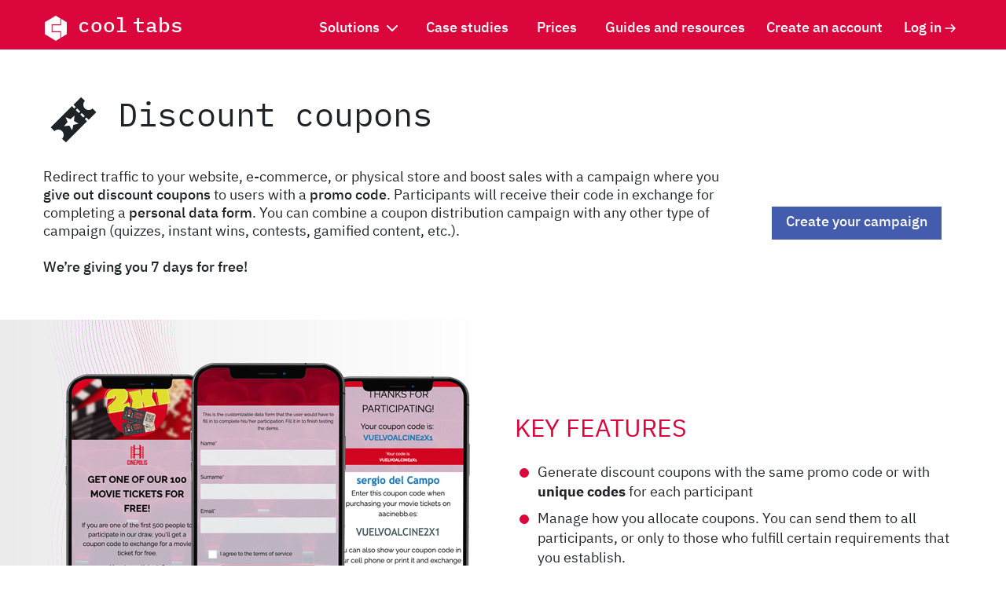

--- FILE ---
content_type: text/html; charset=utf-8
request_url: https://www.cool-tabs.com/en/campaign-catalogue/discount-coupons?force_locale=en&utm_campaign=cupones-descuento&utm_medium=6574&utm_source=blog
body_size: 18620
content:
<!doctype html>
<html lang="en">
  <head>
    <meta charset="utf-8">
    <meta http-equiv="x-ua-compatible" content="ie=edge">
    <meta name="viewport"
          content="width=device-width, initial-scale=1, shrink-to-fit=no">
      <title>Discount coupons</title>
      <meta property="og:title" content="Discount coupons">
      <meta name="description" content="Set up a marketing campaign to distribute discount coupons with promo codes and boost your sales. Upload your codes and distribute them easily to your users." />
      <meta property="og:description" content="Set up a marketing campaign to distribute discount coupons with promo codes and boost your sales. Upload your codes and distribute them easily to your users.">
      <meta name="keywords" content="discount coupons, promo codes, coupon codes, discount codes" />
      <link rel='canonical' href='https://www.cool-tabs.com/en/campaign-catalogue/discount-coupons'>
    <link rel='shortcut icon' type='image/png' href='https://cdn8.ct-assets.com/assets/favicons/www.cool-tabs.com-3f94794cfe44138210148b1266485e352f5796ce3ba8b843df189b8c98355084.png'>
<link rel='shortcut icon' sizes='192x192' href='https://cdn8.ct-assets.com/assets/favicons/www.cool-tabs.com-3f94794cfe44138210148b1266485e352f5796ce3ba8b843df189b8c98355084.png'>
<link rel='apple-touch-icon' href='https://cdn8.ct-assets.com/assets/favicons/www.cool-tabs.com-3f94794cfe44138210148b1266485e352f5796ce3ba8b843df189b8c98355084.png'>

    <meta property="og:image" content="https://cdn8.ct-assets.com/assets/ctfront2/cool-tabs-logo-og-b1dbd5a765df71b542e3e9df68a421be81a1e3f424992868a13a3f0e10db6da9.jpg">
    <link rel='stylesheet' href='
https://cdn.jsdelivr.net/npm/bootstrap@4.6.2/dist/css/bootstrap.min.css' crossorigin='anonymous'>
    <link rel='stylesheet' href='https://cdn.jsdelivr.net/npm/swiper@8/swiper-bundle.min.css' crossorigin='anonymous'>
    <link rel="stylesheet" href="https://cdn8.ct-assets.com/assets/ctfront2-dfa239ec825b8c3116f6703a8e8a6029e8ed37869cc6408f9f1eb9977c6565dc.css" media="screen" />
    <meta name="google-site-verification" content="VEmhNo1-VZfAYfNBzHp6BUtm7tZj5Jmc_6a34_Z5Mf8" />
    <meta name="google-site-verification" content="1kkIXCTg6BuuhxruCREeLywo7m2OGipO9SL8u-1tsP0" />
    <link href="https://plus.google.com/105495544393340690525" rel="publisher"/>
    <link rel="alternate" hreflang="es" href="https://www.cool-tabs.com/es/catalogo-campa%C3%B1as/cupones-descuento?force_locale=en&amp;utm_campaign=cupones-descuento&amp;utm_medium=6574&amp;utm_source=blog"></link><link rel="alternate" hreflang="en" href="https://www.cool-tabs.com/en/campaign-catalogue/discount-coupons?force_locale=en&amp;utm_campaign=cupones-descuento&amp;utm_medium=6574&amp;utm_source=blog"></link>
    <meta name="env" content="production" />
    <meta property="og:url" content="https://www.cool-tabs.com/en/campaign-catalogue/discount-coupons">
    <meta name="twitter:card" content="summary_large_image">
    <meta name="twitter:site" content="@cooltabsapp" />
    <meta name="twitter:creator" content="@cooltabsapp" />
  </head>
  <body class="en en_coupon_code en_coupon_code_index cherry-theme">
      <header>
  <nav class="navbar navbar-expand-lg navbar-light header w-100">
  <div class="container">
    <div class="background-header-mobile"></div>
    <a class="logo" href="/">
    <svg version="1.1" id="logo-imago" xmlns="http://www.w3.org/2000/svg" xmlns:xlink="http://www.w3.org/1999/xlink" x="0px" y="0px" viewBox="0 0 108 124" style="enable-background:new 0 0 108 124;" xml:space="preserve">
  <polygon class="inside-path" points="76,13 76,43 34,43 34,81 76,81 76,110.6 54,124 0,91 0,32 54,0 "/>
  <polygon class="inside-path" points="80,15.4 108,32 108,91 80,108.1 80,77 38,77 38,47 80,47 80,43 "/>
</svg> cool tabs
</a>    <button class="navbar-toggler" type="button" data-toggle="collapse" data-target="#navbarNavDropdown" aria-controls="navbarNavDropdown" aria-expanded="false" aria-label="Toggle navigation">
      <div class="navbar-icon <!-- d-flex flex-column flex-wrap -->">
        <span class="hamburger">
        </span>
      </div>
    </button>
    <div class="collapse navbar-collapse" id="navbarNavDropdown">
      <div class="language-contender d-md-none d-flex justify-content-end">
        <ul class="nav language">
          <li class="selected"><span class="selected">EN</span></li><li class=""><a href="/es/catalogo-campa%C3%B1as/cupones-descuento?force_locale=es&amp;utm_campaign=cupones-descuento&amp;utm_medium=6574&amp;utm_source=blog">ES</a></li>
        </ul>
      </div>
      <ul class="navbar-nav flex-grow-1 justify-content-center justify-content-sm-end  mb-4 mb-lg-0" id="main-menu">
        <li class="nav-item dropdown py-3 py-lg-0 px-1 px-xl-2">
          <div class="btn-group">
            <a href="#" class="nav-link d-flex" role="button" id="submenu" data-toggle="dropdown" aria-haspopup="true" aria-expanded="false">
              Solutions
              <span class="dropdown-caret--svg ml-2"><svg version="1.1" id="caret--icon" xmlns="http://www.w3.org/2000/svg" xmlns:xlink="http://www.w3.org/1999/xlink" x="0px" y="0px" viewBox="0 0 24 24" style="enable-background:new 0 0 24 24;" xml:space="preserve">
  <path id="inner-caret" d="M12,14.7L2.9,5.6C2.3,5,1.2,5,0.5,5.6c-0.7,0.7-0.7,1.8,0,2.4l10.3,10.3
    c0.7,0.7,1.8,0.7,2.4,0L23.5,8.1c0.7-0.7,0.7-1.8,0-2.4c-0.7-0.7-1.8-0.7-2.4,0L12,14.7z"/>
</svg></span>
            </a>
            <div class="dropdown-menu" aria-labelledby="submenu">
              <a class="dropdown-item" href="/en/campaigns">
                <div class="d-flex align-items-center align-items-lg-start">
                  <div class="px-1">
                    <div class="bg-hexagon campaigns-link">
                      <svg version="1.1" id="hexagon--icon" xmlns="http://www.w3.org/2000/svg" xmlns:xlink="http://www.w3.org/1999/xlink" x="0px" y="0px"
   viewBox="0 0 40 40" style="enable-background:new 0 0 40 40;" xml:space="preserve">
    <polygon class="inner-hexagon" points="2.7,10 2.7,30 20,40 37.3,30 37.3,10 20,0 "/>
</svg>

                      <div class="inner-hexagon--svg">
                        <svg version="1.1" id="hook--icon" xmlns="http://www.w3.org/2000/svg" xmlns:xlink="http://www.w3.org/1999/xlink" x="0px" y="0px" viewBox="0 0 24 24" style="enable-background:new 0 0 24 24;" xml:space="preserve">
  <path d="M15.7,0c-2.1,0-3.8,1.7-3.8,3.8c0,1.7,1.1,3.1,2.6,3.6v9.4c0,2.6-1.2,4.8-3.8,4.8c-2.5,0-3.6-2-3.8-4.4h1.4L4.5,8.6v8.6
      C4.7,21,6.9,24,10.7,24c3.9,0,6.2-3.2,6.2-7.1V7.4c1.5-0.5,2.6-1.9,2.6-3.6C19.5,1.7,17.8,0,15.7,0z M15.7,5.7
      c-1.1,0-1.9-0.9-1.9-1.9s0.9-1.9,1.9-1.9c1.1,0,1.9,0.9,1.9,1.9S16.7,5.7,15.7,5.7z"/>
</svg>
                      </div>
                    </div>
                  </div>
                  <div class="px-1">
                    <p class="text-title-description-menu">
                      Interactive content campaigns
                    </p>
                    <p class="text-description-menu">Grow your audience and get leads with dynamic branded content campaigns</p>
                  </div>
                </div>
</a>              <a class="dropdown-item" href="/en/social-listening-analytics">
                <div class="d-flex align-items-center align-items-lg-start">
                  <div class="px-1">
                    <div class="bg-hexagon analytics-link">
                      <svg version="1.1" id="hexagon--icon" xmlns="http://www.w3.org/2000/svg" xmlns:xlink="http://www.w3.org/1999/xlink" x="0px" y="0px"
   viewBox="0 0 40 40" style="enable-background:new 0 0 40 40;" xml:space="preserve">
    <polygon class="inner-hexagon" points="2.7,10 2.7,30 20,40 37.3,30 37.3,10 20,0 "/>
</svg>

                      <div class="inner-hexagon--svg">
                        <svg version="1.1" id="eye--icon" xmlns="http://www.w3.org/2000/svg" xmlns:xlink="http://www.w3.org/1999/xlink" x="0px" y="0px" viewBox="0 0 24 24" style="enable-background:new 0 0 24 24;" xml:space="preserve">
  <path d="M12,14c1.1,0,2-0.9,2-2s-0.9-2-2-2s-2,0.9-2,2S10.9,14,12,14z M12,16c-2.2,0-4-1.8-4-4s1.8-4,4-4s4,1.8,4,4S14.2,16,12,16z
     M2.6,12.7c0.6,0.9,1.3,1.8,2,2.6C6.8,17.6,9.3,19,12,19s5.2-1.4,7.4-3.7c0.8-0.8,1.5-1.7,2-2.6c0.2-0.3,0.3-0.5,0.4-0.7
    c-0.1-0.2-0.3-0.5-0.4-0.7c-0.6-0.9-1.3-1.8-2-2.6C17.2,6.4,14.7,5,12,5S6.8,6.4,4.6,8.7c-0.8,0.8-1.5,1.7-2,2.6
    c-0.2,0.3-0.3,0.5-0.4,0.7C2.3,12.2,2.4,12.5,2.6,12.7z M0.1,11.6c0.1-0.3,0.4-0.8,0.8-1.3c0.6-1,1.4-2,2.3-2.9C5.7,4.6,8.6,3,12,3
    s6.3,1.6,8.9,4.3c0.9,0.9,1.6,1.9,2.3,2.9c0.4,0.6,0.6,1.1,0.8,1.3c0.1,0.3,0.1,0.6,0,0.9c-0.1,0.3-0.4,0.8-0.8,1.3
    c-0.6,1-1.4,2-2.3,2.9C18.3,19.4,15.4,21,12,21s-6.3-1.6-8.9-4.3c-0.9-0.9-1.6-1.9-2.3-2.9c-0.4-0.6-0.6-1.1-0.8-1.3
    C0,12.2,0,11.8,0.1,11.6z"/>
</svg>
                      </div>
                    </div>
                  </div>
                  <div class="px-1">
                    <p class="text-title-description-menu">
                      <i>Social Listening</i> & <i>Analytics</i>
                    </p>
                    <p class="text-description-menu">Don't miss a thing! Find out what's going on with your brand (and what people are saying about it) on social media</p>
                  </div>
                </div>
</a>              <a class="dropdown-item" href="/en/social-walls">
                <div class="d-flex align-items-center align-items-lg-start">
                  <div class="px-1">
                    <div class="bg-hexagon socialwalls-link">
                      <svg version="1.1" id="hexagon--icon" xmlns="http://www.w3.org/2000/svg" xmlns:xlink="http://www.w3.org/1999/xlink" x="0px" y="0px"
   viewBox="0 0 40 40" style="enable-background:new 0 0 40 40;" xml:space="preserve">
    <polygon class="inner-hexagon" points="2.7,10 2.7,30 20,40 37.3,30 37.3,10 20,0 "/>
</svg>

                      <div class="inner-hexagon--svg">
                        <svg version="1.1" id="wall--icon" xmlns="http://www.w3.org/2000/svg" xmlns:xlink="http://www.w3.org/1999/xlink" x="0px" y="0px" viewBox="0 0 24 24" style="enable-background:new 0 0 24 24;" xml:space="preserve">
  <path d="M11,4H6.9C5.9,4,5,5,5,6.2v7.5C5,15,5.9,16,6.9,16h10.2c1.1,0,1.9-1,1.9-2.2V6.2C19,5,18.1,4,17.1,4H13H11z M13,2h5.5
    C19.9,2,21,3.3,21,5v10c0,1.7-1.1,3-2.5,3H13v2.2c0.8,0.3,1.8,0.9,3,1.8c0.6,0,1,0.4,1,1s-0.4,1-1,1c-1.8-1.3-3.1-2-4-2
    s-2.2,0.7-4,2c-0.6,0-1-0.4-1-1s0.4-1,1-1c1.2-0.9,2.2-1.5,3-1.8V18H5.5C4.1,18,3,16.7,3,15V5c0-1.7,1.1-3,2.5-3H11V1
    c0-0.6,0.4-1,1-1s1,0.4,1,1V2z"/>
</svg>
                      </div>
                    </div>
                  </div>
                  <div class="px-1">
                    <p class="text-title-description-menu">
                      Social walls
                    </p>
                    <p class="text-description-menu">Display the most interesting comments on a screen or website</p>
                  </div>
                </div>
</a>            </div>
          </div>
        </li>
        <li class="nav-item py-3 py-lg-0 px-1 px-xl-2">
          <a class="nav-link" href="/en/case-studies">Case studies</a>
        </li>
        <li class="nav-item py-3 py-lg-0 px-1 px-xl-2">
          <a class="nav-link" href="/en/prices">Prices</a>
        </li>
        <li class="nav-item py-3 py-lg-0 px-1 px-xl-2">
          <a class="nav-link" href="/en/resources">Guides and resources</a>
        </li>
      </ul>
      <ul class="navbar-nav py-2 py-lg-0" id="login-menu">
        <li class="nav-item" id="login-menu-signup" style="display: none">
          <a class="nav-link" href="/en/signup">Create an account</a>
        </li>
        <li class="nav-item px-0 pl-xl-2" id="login-menu-login" style="display: none">
          <a class="nav-link d-flex align-items-center justify-content-center" href="/en/login"> 
            Log in
            <span class="ml-1 link-arrow--svg">
              <svg version="1.1" id="arrow-right--icon" xmlns="http://www.w3.org/2000/svg" xmlns:xlink="http://www.w3.org/1999/xlink" x="0px" y="0px" viewBox="0 0 24 24" style="enable-background:new 0 0 24 24;" xml:space="preserve">
<path d="M19.2,10.7l-5.5-5.5c-0.5-0.5-0.5-1.3,0-1.8c0.5-0.5,1.3-0.5,1.8,0l7.7,7.7c0.5,0.5,0.5,1.3,0,1.8l-7.7,7.7
  c-0.5,0.5-1.3,0.5-1.8,0c-0.5-0.5-0.5-1.3,0-1.8l5.5-5.5H1.7c-0.7,0-1.3-0.6-1.3-1.3s0.6-1.3,1.3-1.3H19.2z"/>
</svg>
            </span>
</a>        </li>
      </ul>
      <ul class="navbar-nav py-2 py-lg-0 login_bar" id="logged_profile_box" style="display: none">
        <li class="nav-item d-flex align-items-center justify-content-center justify-content-lg-end mb-0 mb-lg-2">
          <span class="mr-1 icon-user--svg">
            <svg version="1.1" id="user--icon" xmlns="http://www.w3.org/2000/svg" xmlns:xlink="http://www.w3.org/1999/xlink" x="0px" y="0px" viewBox="0 0 32 32" style="enable-background:new 0 0 32 32;" xml:space="preserve">
  <path d="M16,13.1c2.4,0,4.3-1.9,4.3-4.4S18.4,4.4,16,4.4s-4.3,1.9-4.3,4.4S13.6,13.1,16,13.1z M16,16
    c-4,0-7.2-3.2-7.2-7.2S12,1.5,16,1.5s7.3,3.2,7.3,7.2S20,16,16,16z M29,29c0,0.8-0.6,1.5-1.5,1.5c-0.8,0-1.4-0.6-1.4-1.5v-2.9
    c0-2.4-1.9-4.4-4.4-4.4H10.2c-2.4,0-4.3,1.9-4.3,4.4V29c0,0.8-0.6,1.5-1.5,1.5S2.9,29.9,2.9,29v-2.9c0-4,3.2-7.2,7.2-7.2h11.6
    c4,0,7.2,3.2,7.2,7.2V29z"/>
</svg>
          </span>  
          <span>
            Hi, -u_name-!
          </span>
        </li>
        <li class="options-nav-item d-flex justify-content-between justify-content-lg-end align-items-center">
          <span class="nav-item pr-lg-1 mb-0">
              <a class="u_contents nav-link" href="/contents?locale=en">Dashboard</a>  
          </span>
          <span class="separation-bar pr-1">
            -
          </span>
          <span class="nav-item">
            <a rel="nofollow" class="current_user fblogout nav-link" data-method="delete" href="/auth/logout?locale=en">Exit</a>
          </span>
        </li>
      </ul>
    </div>
  </div>
</nav>

</header>

      <main role="main">
        <div class="container">
  <div class="row header pt-3 pt-md-5 mb-3 mb-md-5">
    <div class="col-12">
      <h1 class="d-flex justify-content-start align-items-start">
        <span class="icon-header mr-3"><svg version="1.1" id="tickets--icon" xmlns="http://www.w3.org/2000/svg" xmlns:xlink="http://www.w3.org/1999/xlink" x="0px" y="0px" viewBox="0 0 53 48" style="enable-background:new 0 0 53 48;" xml:space="preserve">
<path d="M42,24l7.7-7.7l-3.9-3.8c-2.1,2.1-5.6,2.1-7.7,0c-2.1-2.1-2.1-5.6,0-7.7l-3.9-3.8l-7.7,7.7l2.3,2.3l-1.5,1.5L25,10.1
    L3.3,31.7h0l3.9,3.8c2.1-2.1,5.6-2.1,7.7,0c2.1,2.1,2.1,5.6,0,7.7l3.9,3.8l21.6-21.5l-2.3-2.3l1.5-1.5L42,24z M26.4,29.2l-1.3,5.4
    l-2.8-4.7l-5.5,0.6l3.7-4.2l-2.1-5l5,2.1l4.2-3.7L27,25.2l4.7,2.7L26.4,29.2z M28.8,14l1.5-1.5l3.1,3.1l-1.5,1.5L28.8,14z
     M36.5,21.7l-3.1-3.1l1.5-1.5l3.1,3.1L36.5,21.7z"/>
</svg> </span>
        <span class="pt-2">
           Discount coupons
        </span>
      </h1>
    </div>
    <div class="w-100 mt-3 mt-md-4"></div>
    <div class="col-md-9">
      <p class="mb-3 mb-md-0">Redirect traffic to your website, e-commerce, or physical store and boost sales with a campaign where you <strong>give out discount coupons</strong> to users with a <strong>promo code</strong>. Participants will receive their code in exchange for completing a <strong>personal data form</strong>. You can combine a coupon distribution campaign with any other type of campaign (quizzes, instant wins, contests, gamified content, etc.). <br><br><b>We’re giving you 7 days for free!</b></p>
    </div>
    <div class="col-12 col-md-3 mb-3 mb-md-0 d-flex justify-content-center align-items-center create_campaign_coupon_code">
        <a href="/en/new_campaign?type=coupon_code" target="_self" class="btn btn-primary w-100 mx-3 mx-lg-4">Create your campaign</a>
    </div>
  </div>
</div>
<div class="container-fluid">
  <article id="main-features" class="custom-banner mb-0 mb-sm-3 mb-md-5 ">
    <div class="container">
      <div class="row main-features">
        <div class="col-12 col-md-6">
          <div class="bg-pattern pattern-left opacity-50"></div>
            <div class="campaign_demo_coupon_code py-4 py-md-5 text-center position-relative">
              <img class="img-fluid" alt="Discount coupons" src="https://cdn8.ct-assets.com/assets/ctfront2/campaigns/banner-coupon-code-en-9ac22836aac06c6677f7bdbf13dbb163ea5023bb15a0bfff61f71b92acf94ef7.png" />
                <div class="w-100 mb-3"></div>
                <a href="https://www.your-promos.com/pub/ct_demo_coupon_code?locale=en" target="_blank" class="btn btn-primary px-5">Watch Demo</a>
            </div>
        </div>
        <div class="col-12 col-md-6 py-4 py-md-5 d-flex flex-column justify-content-center  main-features checks-left-list">
          <div class="main-features-title">
            <h2 class="text-uppercase mb-4 cherry-clr">Key features</h2>
          </div>
          <ul class="checklist-bullets">
              <li class="d-flex justify-content-start mb-2">
                <span class="mr-1"><svg version="1.1" id="bullet--icon" xmlns="http://www.w3.org/2000/svg" xmlns:xlink="http://www.w3.org/1999/xlink" x="0px"
   y="0px" viewBox="0 0 24 24" style="enable-background:new 0 0 24 24;" xml:space="preserve">
  <circle id="path-1" cx="12" cy="12" r="6"></circle>
</svg>
</span>
                <span>Generate discount coupons with the same promo code or with <strong>unique codes</strong> for each participant</span>
              </li>
              <li class="d-flex justify-content-start mb-2">
                <span class="mr-1"><svg version="1.1" id="bullet--icon" xmlns="http://www.w3.org/2000/svg" xmlns:xlink="http://www.w3.org/1999/xlink" x="0px"
   y="0px" viewBox="0 0 24 24" style="enable-background:new 0 0 24 24;" xml:space="preserve">
  <circle id="path-1" cx="12" cy="12" r="6"></circle>
</svg>
</span>
                <span>Manage how you allocate coupons. You can send them to all participants, or only to those who fulfill certain requirements that you establish.</span>
              </li>
              <li class="d-flex justify-content-start mb-2">
                <span class="mr-1"><svg version="1.1" id="bullet--icon" xmlns="http://www.w3.org/2000/svg" xmlns:xlink="http://www.w3.org/1999/xlink" x="0px"
   y="0px" viewBox="0 0 24 24" style="enable-background:new 0 0 24 24;" xml:space="preserve">
  <circle id="path-1" cx="12" cy="12" r="6"></circle>
</svg>
</span>
                <span>Options for displaying a <strong>QR code or barcode</strong> on the coupon</span>
              </li>
              <li class="d-flex justify-content-start mb-2">
                <span class="mr-1"><svg version="1.1" id="bullet--icon" xmlns="http://www.w3.org/2000/svg" xmlns:xlink="http://www.w3.org/1999/xlink" x="0px"
   y="0px" viewBox="0 0 24 24" style="enable-background:new 0 0 24 24;" xml:space="preserve">
  <circle id="path-1" cx="12" cy="12" r="6"></circle>
</svg>
</span>
                <span>Automatic coupon download after participating and automated email sending</span>
              </li>
              <li class="d-flex justify-content-start mb-2">
                <span class="mr-1"><svg version="1.1" id="bullet--icon" xmlns="http://www.w3.org/2000/svg" xmlns:xlink="http://www.w3.org/1999/xlink" x="0px"
   y="0px" viewBox="0 0 24 24" style="enable-background:new 0 0 24 24;" xml:space="preserve">
  <circle id="path-1" cx="12" cy="12" r="6"></circle>
</svg>
</span>
                <span>Custom coupons </span>
              </li>
          </ul>
        </div>
      </div>
    </div>
  </article>
    <article id="general-features" class="mb-3 mb-md-5 pb-4 py-md-5">
      <div class="container px-0">
        <div class="general-features-grid">
          <div class="general-features checks-left-list px-3 px-sm-0 py-3 py-md-0">
            <div class="general-features-title mb-3 ">
              <h2 class="text-uppercase mb-4">General Features</h2>
            </div>
            <ul class="checklist-ok">
                <li class="d-flex justify-content-start mb-2">
                  <span class="mr-2"><svg version="1.1" id="check-ok--icon" xmlns="http://www.w3.org/2000/svg" xmlns:xlink="http://www.w3.org/1999/xlink" x="0px"
   y="0px" viewBox="0 0 24 24" style="enable-background:new 0 0 24 24;" xml:space="preserve">
  <path d="M4.7,12.3c-0.4-0.4-1-0.4-1.4,0c-0.4,0.4-0.4,1,0,1.4l5,5c0.4,0.4,1,0.4,1.4,0l11-11c0.4-0.4,0.4-1,0-1.4
    c-0.4-0.4-1-0.4-1.4,0L9,16.6L4.7,12.3z"/>
</svg>
</span>
                  <span>Register with an email address or social network (Facebook, Twitter, Gmail, Yahoo, etc.)</span>
                </li>
                <li class="d-flex justify-content-start mb-2">
                  <span class="mr-2"><svg version="1.1" id="check-ok--icon" xmlns="http://www.w3.org/2000/svg" xmlns:xlink="http://www.w3.org/1999/xlink" x="0px"
   y="0px" viewBox="0 0 24 24" style="enable-background:new 0 0 24 24;" xml:space="preserve">
  <path d="M4.7,12.3c-0.4-0.4-1-0.4-1.4,0c-0.4,0.4-0.4,1,0,1.4l5,5c0.4,0.4,1,0.4,1.4,0l11-11c0.4-0.4,0.4-1,0-1.4
    c-0.4-0.4-1-0.4-1.4,0L9,16.6L4.7,12.3z"/>
</svg>
</span>
                  <span>Fully customizable design to adapt it to your look and feel</span>
                </li>
                <li class="d-flex justify-content-start mb-2">
                  <span class="mr-2"><svg version="1.1" id="check-ok--icon" xmlns="http://www.w3.org/2000/svg" xmlns:xlink="http://www.w3.org/1999/xlink" x="0px"
   y="0px" viewBox="0 0 24 24" style="enable-background:new 0 0 24 24;" xml:space="preserve">
  <path d="M4.7,12.3c-0.4-0.4-1-0.4-1.4,0c-0.4,0.4-0.4,1,0,1.4l5,5c0.4,0.4,1,0.4,1.4,0l11-11c0.4-0.4,0.4-1,0-1.4
    c-0.4-0.4-1-0.4-1.4,0L9,16.6L4.7,12.3z"/>
</svg>
</span>
                  <span>Template system</span>
                </li>
                <li class="d-flex justify-content-start mb-2">
                  <span class="mr-2"><svg version="1.1" id="check-ok--icon" xmlns="http://www.w3.org/2000/svg" xmlns:xlink="http://www.w3.org/1999/xlink" x="0px"
   y="0px" viewBox="0 0 24 24" style="enable-background:new 0 0 24 24;" xml:space="preserve">
  <path d="M4.7,12.3c-0.4-0.4-1-0.4-1.4,0c-0.4,0.4-0.4,1,0,1.4l5,5c0.4,0.4,1,0.4,1.4,0l11-11c0.4-0.4,0.4-1,0-1.4
    c-0.4-0.4-1-0.4-1.4,0L9,16.6L4.7,12.3z"/>
</svg>
</span>
                  <span>Multilingual functionality (over 20 languages supported)</span>
                </li>
                <li class="d-flex justify-content-start mb-2">
                  <span class="mr-2"><svg version="1.1" id="check-ok--icon" xmlns="http://www.w3.org/2000/svg" xmlns:xlink="http://www.w3.org/1999/xlink" x="0px"
   y="0px" viewBox="0 0 24 24" style="enable-background:new 0 0 24 24;" xml:space="preserve">
  <path d="M4.7,12.3c-0.4-0.4-1-0.4-1.4,0c-0.4,0.4-0.4,1,0,1.4l5,5c0.4,0.4,1,0.4,1.4,0l11-11c0.4-0.4,0.4-1,0-1.4
    c-0.4-0.4-1-0.4-1.4,0L9,16.6L4.7,12.3z"/>
</svg>
</span>
                  <span>Entry form with customizable fields</span>
                </li>
                <li class="d-flex justify-content-start mb-2">
                  <span class="mr-2"><svg version="1.1" id="check-ok--icon" xmlns="http://www.w3.org/2000/svg" xmlns:xlink="http://www.w3.org/1999/xlink" x="0px"
   y="0px" viewBox="0 0 24 24" style="enable-background:new 0 0 24 24;" xml:space="preserve">
  <path d="M4.7,12.3c-0.4-0.4-1-0.4-1.4,0c-0.4,0.4-0.4,1,0,1.4l5,5c0.4,0.4,1,0.4,1.4,0l11-11c0.4-0.4,0.4-1,0-1.4
    c-0.4-0.4-1-0.4-1.4,0L9,16.6L4.7,12.3z"/>
</svg>
</span>
                  <span>URL to the campaign’s microsite for its publication on any online channel</span>
                </li>
                <li class="d-flex justify-content-start mb-2">
                  <span class="mr-2"><svg version="1.1" id="check-ok--icon" xmlns="http://www.w3.org/2000/svg" xmlns:xlink="http://www.w3.org/1999/xlink" x="0px"
   y="0px" viewBox="0 0 24 24" style="enable-background:new 0 0 24 24;" xml:space="preserve">
  <path d="M4.7,12.3c-0.4-0.4-1-0.4-1.4,0c-0.4,0.4-0.4,1,0,1.4l5,5c0.4,0.4,1,0.4,1.4,0l11-11c0.4-0.4,0.4-1,0-1.4
    c-0.4-0.4-1-0.4-1.4,0L9,16.6L4.7,12.3z"/>
</svg>
</span>
                  <span>Content widget to integrate your campaign onto your website, app, blog, or pop-up</span>
                </li>
                <li class="d-flex justify-content-start mb-2">
                  <span class="mr-2"><svg version="1.1" id="check-ok--icon" xmlns="http://www.w3.org/2000/svg" xmlns:xlink="http://www.w3.org/1999/xlink" x="0px"
   y="0px" viewBox="0 0 24 24" style="enable-background:new 0 0 24 24;" xml:space="preserve">
  <path d="M4.7,12.3c-0.4-0.4-1-0.4-1.4,0c-0.4,0.4-0.4,1,0,1.4l5,5c0.4,0.4,1,0.4,1.4,0l11-11c0.4-0.4,0.4-1,0-1.4
    c-0.4-0.4-1-0.4-1.4,0L9,16.6L4.7,12.3z"/>
</svg>
</span>
                  <span>Responsive design, compatible for any device</span>
                </li>
                <li class="d-flex justify-content-start mb-2">
                  <span class="mr-2"><svg version="1.1" id="check-ok--icon" xmlns="http://www.w3.org/2000/svg" xmlns:xlink="http://www.w3.org/1999/xlink" x="0px"
   y="0px" viewBox="0 0 24 24" style="enable-background:new 0 0 24 24;" xml:space="preserve">
  <path d="M4.7,12.3c-0.4-0.4-1-0.4-1.4,0c-0.4,0.4-0.4,1,0,1.4l5,5c0.4,0.4,1,0.4,1.4,0l11-11c0.4-0.4,0.4-1,0-1.4
    c-0.4-0.4-1-0.4-1.4,0L9,16.6L4.7,12.3z"/>
</svg>
</span>
                  <span>GDPR tools</span>
                </li>
                <li class="d-flex justify-content-start mb-2">
                  <span class="mr-2"><svg version="1.1" id="check-ok--icon" xmlns="http://www.w3.org/2000/svg" xmlns:xlink="http://www.w3.org/1999/xlink" x="0px"
   y="0px" viewBox="0 0 24 24" style="enable-background:new 0 0 24 24;" xml:space="preserve">
  <path d="M4.7,12.3c-0.4-0.4-1-0.4-1.4,0c-0.4,0.4-0.4,1,0,1.4l5,5c0.4,0.4,1,0.4,1.4,0l11-11c0.4-0.4,0.4-1,0-1.4
    c-0.4-0.4-1-0.4-1.4,0L9,16.6L4.7,12.3z"/>
</svg>
</span>
                  <span>Options for viral marketing on social networks</span>
                </li>
                <li class="d-flex justify-content-start mb-2">
                  <span class="mr-2"><svg version="1.1" id="check-ok--icon" xmlns="http://www.w3.org/2000/svg" xmlns:xlink="http://www.w3.org/1999/xlink" x="0px"
   y="0px" viewBox="0 0 24 24" style="enable-background:new 0 0 24 24;" xml:space="preserve">
  <path d="M4.7,12.3c-0.4-0.4-1-0.4-1.4,0c-0.4,0.4-0.4,1,0,1.4l5,5c0.4,0.4,1,0.4,1.4,0l11-11c0.4-0.4,0.4-1,0-1.4
    c-0.4-0.4-1-0.4-1.4,0L9,16.6L4.7,12.3z"/>
</svg>
</span>
                  <span>Automated sending of emails/SMS</span>
                </li>
                <li class="d-flex justify-content-start mb-2">
                  <span class="mr-2"><svg version="1.1" id="check-ok--icon" xmlns="http://www.w3.org/2000/svg" xmlns:xlink="http://www.w3.org/1999/xlink" x="0px"
   y="0px" viewBox="0 0 24 24" style="enable-background:new 0 0 24 24;" xml:space="preserve">
  <path d="M4.7,12.3c-0.4-0.4-1-0.4-1.4,0c-0.4,0.4-0.4,1,0,1.4l5,5c0.4,0.4,1,0.4,1.4,0l11-11c0.4-0.4,0.4-1,0-1.4
    c-0.4-0.4-1-0.4-1.4,0L9,16.6L4.7,12.3z"/>
</svg>
</span>
                  <span>Tracking of Web footprints</span>
                </li>
                <li class="d-flex justify-content-start mb-2">
                  <span class="mr-2"><svg version="1.1" id="check-ok--icon" xmlns="http://www.w3.org/2000/svg" xmlns:xlink="http://www.w3.org/1999/xlink" x="0px"
   y="0px" viewBox="0 0 24 24" style="enable-background:new 0 0 24 24;" xml:space="preserve">
  <path d="M4.7,12.3c-0.4-0.4-1-0.4-1.4,0c-0.4,0.4-0.4,1,0,1.4l5,5c0.4,0.4,1,0.4,1.4,0l11-11c0.4-0.4,0.4-1,0-1.4
    c-0.4-0.4-1-0.4-1.4,0L9,16.6L4.7,12.3z"/>
</svg>
</span>
                  <span>Export data to your CRM or DMP</span>
                </li>
                <li class="d-flex justify-content-start mb-2">
                  <span class="mr-2"><svg version="1.1" id="check-ok--icon" xmlns="http://www.w3.org/2000/svg" xmlns:xlink="http://www.w3.org/1999/xlink" x="0px"
   y="0px" viewBox="0 0 24 24" style="enable-background:new 0 0 24 24;" xml:space="preserve">
  <path d="M4.7,12.3c-0.4-0.4-1-0.4-1.4,0c-0.4,0.4-0.4,1,0,1.4l5,5c0.4,0.4,1,0.4,1.4,0l11-11c0.4-0.4,0.4-1,0-1.4
    c-0.4-0.4-1-0.4-1.4,0L9,16.6L4.7,12.3z"/>
</svg>
</span>
                  <span>SSO integration</span>
                </li>
                <li class="d-flex justify-content-start mb-2">
                  <span class="mr-2"><svg version="1.1" id="check-ok--icon" xmlns="http://www.w3.org/2000/svg" xmlns:xlink="http://www.w3.org/1999/xlink" x="0px"
   y="0px" viewBox="0 0 24 24" style="enable-background:new 0 0 24 24;" xml:space="preserve">
  <path d="M4.7,12.3c-0.4-0.4-1-0.4-1.4,0c-0.4,0.4-0.4,1,0,1.4l5,5c0.4,0.4,1,0.4,1.4,0l11-11c0.4-0.4,0.4-1,0-1.4
    c-0.4-0.4-1-0.4-1.4,0L9,16.6L4.7,12.3z"/>
</svg>
</span>
                  <span>Other integrations: Zapier, Salesforce, Active Campaign, Zoho, Freshsales, Pipedrive, Xeerpa, etc.</span>
                </li>
                <li class="d-flex justify-content-start mb-2">
                  <span class="mr-2"><svg version="1.1" id="check-ok--icon" xmlns="http://www.w3.org/2000/svg" xmlns:xlink="http://www.w3.org/1999/xlink" x="0px"
   y="0px" viewBox="0 0 24 24" style="enable-background:new 0 0 24 24;" xml:space="preserve">
  <path d="M4.7,12.3c-0.4-0.4-1-0.4-1.4,0c-0.4,0.4-0.4,1,0,1.4l5,5c0.4,0.4,1,0.4,1.4,0l11-11c0.4-0.4,0.4-1,0-1.4
    c-0.4-0.4-1-0.4-1.4,0L9,16.6L4.7,12.3z"/>
</svg>
</span>
                  <span>Custom integrations</span>
                </li>
                <li class="d-flex justify-content-start mb-2">
                  <span class="mr-2"><svg version="1.1" id="check-ok--icon" xmlns="http://www.w3.org/2000/svg" xmlns:xlink="http://www.w3.org/1999/xlink" x="0px"
   y="0px" viewBox="0 0 24 24" style="enable-background:new 0 0 24 24;" xml:space="preserve">
  <path d="M4.7,12.3c-0.4-0.4-1-0.4-1.4,0c-0.4,0.4-0.4,1,0,1.4l5,5c0.4,0.4,1,0.4,1.4,0l11-11c0.4-0.4,0.4-1,0-1.4
    c-0.4-0.4-1-0.4-1.4,0L9,16.6L4.7,12.3z"/>
</svg>
</span>
                  <span>Advanced data analysis and dashboard reporting</span>
                </li>
                <li class="d-flex justify-content-start mb-2">
                  <span class="mr-2"><svg version="1.1" id="check-ok--icon" xmlns="http://www.w3.org/2000/svg" xmlns:xlink="http://www.w3.org/1999/xlink" x="0px"
   y="0px" viewBox="0 0 24 24" style="enable-background:new 0 0 24 24;" xml:space="preserve">
  <path d="M4.7,12.3c-0.4-0.4-1-0.4-1.4,0c-0.4,0.4-0.4,1,0,1.4l5,5c0.4,0.4,1,0.4,1.4,0l11-11c0.4-0.4,0.4-1,0-1.4
    c-0.4-0.4-1-0.4-1.4,0L9,16.6L4.7,12.3z"/>
</svg>
</span>
                  <span>Downloadable Excel spreadsheet of participants and winners</span>
                </li>
            </ul>
          </div>
          <div class="cta-aside-section cta-plans d-flex flex-column justify-content-center">
            <p class="mb-4">The <strong>Discount Coupons distribution</strong> is included in…</p>
              <a href="/en/prices" target="_self" class="btn btn-gold mb-3 py-2" alt="See prices">GOLD PLAN</a>
              <a href="/en/prices" target="_self" class="btn btn-diamond mb-3 py-2" alt="See prices">DIAMOND PLAN</a>
            <p class="text-center">
              <a href="/en/prices" target="_self" alt="See prices" class="link-default">
                See prices
              </a>
            </p>
          </div>
            <div class="cta-aside-section cta-trial d-flex justify-content-center align-items-center flex-column ">
              <h2 class="text-center mb-3 mb-md-4">Do you want to try it before signing up?</h2>
              <p class="text-center mb-3 mb-md-4">
                <a class="btn btn-primary" target="_self" href="/en/signup">
                  We’re giving you 7 days for free
</a>              </p>
              <p class="text-center">No limitations</p>
            </div>
        </div>
      </div>
    </article>
  <article id="step-by-step" class="mb-3 mb-md-5 py-4 py-md-5">
    <div class="container">
      <div class="row d-flex align-items-center">
        <div class="col-12 col-md-6 text-center">
          <p class="text-center mb-3 mb-md-4">
            <svg version="1.1" id="ct-campaigns-schema" xmlns="http://www.w3.org/2000/svg" xmlns:xlink="http://www.w3.org/1999/xlink"
	 x="0px" y="0px" viewBox="0 0 960 410" style="enable-background:new 0 0 960 410;" xml:space="preserve">
<style type="text/css">
	.campaigns-schema-st0{fill:#444E59;}
	.campaigns-schema-st1{fill:#BBBFC2;}
	.campaigns-schema-st2{fill:#91B0BF;}
	.campaigns-schema-st3{opacity:0.4;fill:#1D2326;enable-background:new    ;}
	.campaigns-schema-st4{fill:#FFFFFF;}
	.campaigns-schema-st5{fill:#6B818C;}
	.campaigns-schema-st6{fill:#DB073C;}
	.campaigns-schema-st7{fill:#DCDFE2;}
	.campaigns-schema-st8{fill:#91B0BF;enable-background:new    ;}
	.campaigns-schema-st9{opacity:0.8;fill:#BBBFC2;enable-background:new    ;}
	.campaigns-schema-st10{fill:#1D2326;}
	.campaigns-schema-st11{fill:none;stroke:#1D2326;stroke-width:2;stroke-linecap:round;stroke-linejoin:round;stroke-miterlimit:10;}
	.campaigns-schema-st12{opacity:0.2;fill:#444E59;enable-background:new    ;}
	.campaigns-schema-st13{fill:#4464AD;}
	.campaigns-schema-st14{fill:none;stroke:#444E59;stroke-width:2;stroke-linecap:round;stroke-linejoin:round;stroke-miterlimit:10;}
</style>
<g id="pc">
	<rect id="XMLID_6_" x="153.5" y="399" class="campaigns-schema-st0" width="200" height="11"/>
	<path class="campaigns-schema-st0" d="M421.5,346.6H85.8c-7.2,0-13.1-5.9-13.1-13.2V108c0-7.3,5.9-13.2,13.1-13.2h335.8c7.2,0,13.1,5.9,13.1,13.2
		v225.4C434.6,340.7,428.8,346.6,421.5,346.6z"/>
	<path id="XMLID_76_" class="campaigns-schema-st1" d="M419.3,343.8h-332c-6.6,0-12-5.4-12-12V110c0-6.6,5.4-12,12-12h332c6.6,0,12,5.4,12,12v221.8
		C431.3,338.4,425.9,343.8,419.3,343.8z"/>
	<path class="campaigns-schema-st0" d="M409.7,305.8H98c-0.8,0-1.5-0.7-1.5-1.5V122.9c0-0.8,0.7-1.5,1.5-1.5h311.7c0.8,0,1.5,0.7,1.5,1.5v181.5
		C411.2,305.2,410.5,305.8,409.7,305.8z"/>
	<rect x="99.5" y="124.4" class="campaigns-schema-st2" width="308.7" height="178.5"/>
	<polygon class="campaigns-schema-st0" points="211.1,408 296.2,408 285.8,345.2 221.5,345.2 	"/>
	<polygon class="campaigns-schema-st1" points="215.1,403.5 292.2,403.5 282.8,346.6 224.5,346.6 	"/>
	<ellipse id="XMLID_9_" class="campaigns-schema-st0" cx="253.3" cy="321.4" rx="6.2" ry="6.2"/>
</g>
<g id="desktop-nav">
	<path id="XMLID_179_" class="campaigns-schema-st3" d="M344.2,280.1H172.4c-3.9,0-7-3.2-7-7V150.5c0-3.9,3.2-7,7-7h171.8c3.9,0,7,3.2,7,7v122.5
		C351.3,277,348.1,280.1,344.2,280.1z"/>
	<path class="campaigns-schema-st0" d="M332.9,271.5H161.1c-4.4,0-8-3.6-8-8V141c0-4.4,3.6-8,8-8h171.8c4.4,0,8,3.6,8,8v122.5
		C340.9,267.9,337.3,271.5,332.9,271.5z"/>
	<path class="campaigns-schema-st4" d="M161.1,134.9c-3.3,0-6,2.7-6,6v122.5c0,3.3,2.7,6,6,6h171.8c3.3,0,6-2.7,6-6V141c0-3.3-2.7-6-6-6H161.1V134.9z
		"/>
	<path id="XMLID_105_" class="campaigns-schema-st5" d="M338.9,156.1H155.1v-15.4c0-3.2,2.6-5.8,5.8-5.8h172.8c2.9,0,5.3,2.4,5.3,5.3v15.9H338.9z"/>
	<g id="XMLID_108_">
		<circle id="XMLID_106_" class="campaigns-schema-st0" cx="172" cy="144.6" r="3.3"/>
		<circle id="XMLID_109_" class="campaigns-schema-st0" cx="182.8" cy="144.6" r="3.3"/>
		<circle id="XMLID_120_" class="campaigns-schema-st0" cx="193.7" cy="144.6" r="3.3"/>
	</g>
	<path id="XMLID_122_" class="campaigns-schema-st6" d="M323.2,191.7H168.7c-1.1,0-2-0.9-2-2v-21.3c0-1.1,0.9-2,2-2h154.5c1.1,0,2,0.9,2,2v21.3
		C325.2,190.8,324.3,191.7,323.2,191.7z"/>
	<path id="XMLID_124_" class="campaigns-schema-st7" d="M212.6,218.4h-43.9c-1.1,0-2-0.9-2-2v-11.5c0-1.1,0.9-2,2-2h43.9c1.1,0,2,0.9,2,2v11.5
		C214.6,217.5,213.7,218.4,212.6,218.4z"/>
	<path class="campaigns-schema-st7" d="M208.9,231.7h-35.2c-1.1,0-2-0.9-2-2s0.9-2,2-2h35.2c1.1,0,2,0.9,2,2S210,231.7,208.9,231.7z"/>
	<path class="campaigns-schema-st7" d="M208.9,243h-35.2c-1.1,0-2-0.9-2-2s0.9-2,2-2h35.2c1.1,0,2,0.9,2,2S210,243,208.9,243z"/>
	<path id="XMLID_131_" class="campaigns-schema-st7" d="M267.9,218.4H224c-1.1,0-2-0.9-2-2v-11.5c0-1.1,0.9-2,2-2h43.9c1.1,0,2,0.9,2,2v11.5
		C269.9,217.5,269,218.4,267.9,218.4z"/>
	<path class="campaigns-schema-st7" d="M262.9,231.7h-33.8c-1.1,0-2-0.9-2-2s0.9-2,2-2h33.8c1.1,0,2,0.9,2,2S264,231.7,262.9,231.7z"/>
	<path class="campaigns-schema-st7" d="M262.9,243h-33.8c-1.1,0-2-0.9-2-2s0.9-2,2-2h33.8c1.1,0,2,0.9,2,2S264,243,262.9,243z"/>
	<g id="XMLID_132_">
		<path id="XMLID_135_" class="campaigns-schema-st7" d="M323.2,242.4h-43.9c-1.1,0-2-0.9-2-2V205c0-1.1,0.9-2,2-2h43.9c1.1,0,2,0.9,2,2v35.4
			C325.2,241.5,324.3,242.4,323.2,242.4z"/>
	</g>
	<path id="XMLID_136_" class="campaigns-schema-st7" d="M321.8,253.6H280c-1.6,0-2.8-1.3-2.8-2.8c0-1.6,1.3-2.8,2.8-2.8h41.8c1.6,0,2.8,1.3,2.8,2.8
		C324.6,252.4,323.4,253.6,321.8,253.6z"/>
	<g id="imago-cool-tabs">
		<g>
			<polygon class="campaigns-schema-st4" points="178.5,183.6 186.1,188.2 188.9,186.5 188.9,182.8 182.6,182.8 182.6,176.2 188.9,176.2 188.9,172.5 
				186.1,170.8 178.5,175.3 			"/>
		</g>
		<g>
			<polygon class="campaigns-schema-st4" points="184.2,181.2 190.5,181.2 190.5,185.5 193.7,183.6 193.7,175.3 190.5,173.4 190.5,177.8 184.2,177.8 
							"/>
		</g>
	</g>
</g>
<g id="laptop">
	<path class="campaigns-schema-st0" d="M877,390.4H634.8c-0.6,0-1-0.4-1-1v-146c0-5,4-9,9-9H869c5,0,9,4,9,9v146C878,390,877.6,390.4,877,390.4z"/>
	<path class="campaigns-schema-st1" d="M635.8,388.4H876v-145c0-3.9-3.1-7-7-7H642.8c-3.9,0-7,3.1-7,7V388.4z"/>
	<rect x="646.3" y="246.6" class="campaigns-schema-st0" width="221.1" height="127.6"/>
	<rect x="648.2" y="248" class="campaigns-schema-st8" width="217.2" height="124.7"/>
	<path class="campaigns-schema-st0" d="M895.4,407.8H616.3c-5,0-9-4-9-9v-9.4c0-0.6,0.4-1,1-1h295.1c0.6,0,1,0.4,1,1v9.4
		C904.4,403.8,900.4,407.8,895.4,407.8z"/>
	<path class="campaigns-schema-st4" d="M609.3,390.4v8.4c0,3.9,3.1,7,7,7h279.1c3.9,0,7-3.1,7-7v-8.4H609.3z"/>
	<path id="XMLID_206_" class="campaigns-schema-st9" d="M616.3,405.8h279.6c2.8,0,5.8-2,6.5-5.9H782.7c-0.8,0-1.7,0.1-2.4,0.4l-1.9,0.5
		c-0.8,0.2-1.6,0.4-2.4,0.4h-32c-0.8,0-1.6-0.1-2.4-0.3l-2-0.5c-0.7-0.2-1.6-0.3-2.4-0.3H609.3C609.3,402.9,612.9,405.8,616.3,405.8
		z"/>
</g>
<g id="reports">
	<path id="XMLID_00000024718884382038449230000012181425322782545294_" class="campaigns-schema-st3" d="M847.4,346.1H693.6c-4.9,0-8.9-4-8.9-8.9
		V174.4c0-4.9,4-8.9,8.9-8.9h153.7c4.9,0,8.9,4,8.9,8.9v162.7C856.2,342.1,852.2,346.1,847.4,346.1z"/>
	<g>
		<path class="campaigns-schema-st10" d="M838.9,338.7H685.2c-5.4,0-9.9-4.4-9.9-9.9V166c0-5.4,4.4-9.9,9.9-9.9h153.7c5.4,0,9.9,4.4,9.9,9.9v162.7
			C848.8,334.2,844.4,338.7,838.9,338.7z"/>
		<path class="campaigns-schema-st4" d="M685.2,158.1c-4.3,0-7.9,3.5-7.9,7.9v162.8c0,4.3,3.5,7.9,7.9,7.9h153.7c4.3,0,7.9-3.6,7.9-8V166
			c0-4.3-3.5-7.9-7.9-7.9H685.2z"/>
	</g>
	<g>
		<path class="campaigns-schema-st10" d="M829.5,328.7H675.8c-5.4,0-9.9-4.4-9.9-9.9V156c0-5.4,4.4-9.9,9.9-9.9h153.7c5.4,0,9.9,4.4,9.9,9.9v162.7
			C839.4,324.2,835,328.7,829.5,328.7z"/>
		<path class="campaigns-schema-st4" d="M675.8,148.1c-4.3,0-7.9,3.5-7.9,7.9v162.8c0,4.3,3.5,7.9,7.9,7.9h153.7c4.3,0,7.9-3.6,7.9-8V156
			c0-4.3-3.5-7.9-7.9-7.9H675.8z"/>
	</g>
	<g>
		<path class="campaigns-schema-st10" d="M819,316.8H665.3c-5.4,0-9.9-4.4-9.9-9.9V144.1c0-5.4,4.4-9.9,9.9-9.9H819c5.4,0,9.9,4.4,9.9,9.9v162.7
			C828.9,312.3,824.5,316.8,819,316.8z"/>
		<path class="campaigns-schema-st4" d="M665.3,136.3c-4.3,0-7.9,3.5-7.9,7.9v162.8c0,4.3,3.5,7.9,7.9,7.9H819c4.3,0,7.9-3.6,7.9-8V144.1
			c0-4.3-3.5-7.9-7.9-7.9H665.3z"/>
	</g>
	<g>
		<path class="campaigns-schema-st6" d="M796.1,192.4h-61.3c-3.9,0-6.9-3-6.9-6.9v-16.1c0-3.9,3-6.9,6.9-6.9h61.3c3.9,0,6.9,3,6.9,6.9v16.1
			C802.9,189.3,799.8,192.4,796.1,192.4z"/>
		<path class="campaigns-schema-st4" d="M734.8,164.7c-2.6,0-4.7,2-4.7,4.7v16.1c0,2.6,2,4.7,4.7,4.7h61.3c2.6,0,4.7-2.1,4.7-4.7v-16.1
			c0-2.6-2-4.7-4.7-4.7H734.8z"/>
		<path class="campaigns-schema-st6" d="M796.2,235.4H688.3c-3.8,0-6.9-3.1-6.9-6.9v-16.6c0-3.8,3.1-6.9,6.9-6.9h107.9c3.8,0,6.9,3.1,6.9,6.9v16.6
			C803,232.4,799.9,235.4,796.2,235.4z"/>
		<path class="campaigns-schema-st4" d="M688.3,207.3c-2.6,0-4.7,2.1-4.7,4.7v16.6c0,2.6,2.1,4.7,4.7,4.7h107.9c2.6,0,4.7-2.1,4.7-4.7V212
			c0-2.6-2.1-4.7-4.7-4.7H688.3z"/>
		<path class="campaigns-schema-st6" d="M752.1,255.8h-69.7c-0.6,0-1.1-0.5-1.1-1.1c0-0.6,0.5-1.1,1.1-1.1h69.7c0.6,0,1.1,0.5,1.1,1.1
			C753.2,255.3,752.7,255.8,752.1,255.8z"/>
		<path class="campaigns-schema-st6" d="M752.1,269.8h-69.7c-0.6,0-1.1-0.5-1.1-1.1s0.5-1.1,1.1-1.1h69.7c0.6,0,1.1,0.5,1.1,1.1
			S752.7,269.8,752.1,269.8z"/>
		<path class="campaigns-schema-st6" d="M752.1,285.3h-69.7c-0.6,0-1.1-0.5-1.1-1.1c0-0.6,0.5-1.1,1.1-1.1h69.7c0.6,0,1.1,0.5,1.1,1.1
			C753.2,284.8,752.7,285.3,752.1,285.3z"/>
		<path class="campaigns-schema-st6" d="M781.5,272.4v-20.8c-9.1,1.1-16.2,9-16.2,18.4c0,10.2,8.3,18.5,18.5,18.5c9.4,0,17.2-7.1,18.4-16.2H781.5z"/>
		<path class="campaigns-schema-st4" d="M794.6,282.3c-3,2.7-6.8,4.1-10.8,4.1c-2.2,0-4.3-0.4-6.3-1.2c-1.9-0.8-3.7-2-5.1-3.4
			c-1.4-1.4-2.7-3.2-3.4-5.1c-0.9-2-1.2-4.1-1.2-6.3c0-4,1.4-7.8,4.1-10.8c2-2.3,4.7-3.9,7.5-4.8v20.2h20.2
			C798.6,277.6,796.9,280.1,794.6,282.3z"/>
		<path class="campaigns-schema-st6" d="M783.8,251.5c10.2,0,18.5,8.3,18.5,18.5h-18.5V251.5z"/>
		<g id="imago-cool-tabs_00000157279585064747933440000012001830149388196011_">
			<g>
				<polygon class="campaigns-schema-st6" points="682.4,183.9 694.5,191.3 698.9,188.6 698.9,182.7 688.9,182.7 688.9,172.2 698.9,172.2 
					698.9,166.3 694.5,163.6 682.4,170.8 				"/>
			</g>
			<g>
				<polygon class="campaigns-schema-st6" points="691.5,180.1 701.5,180.1 701.5,187 706.5,183.9 706.5,170.8 701.5,167.7 701.5,174.7 691.5,174.7 
									"/>
			</g>
		</g>
	</g>
</g>
<g id="desktop-campaign">
	<path id="XMLID_00000164490036938480046480000010146109753535092369_" class="campaigns-schema-st3" d="M582.1,246.9H393c-4.4,0-8-3.6-8-8V90.6
		c0-4.4,3.6-8,8-8h189.1c4.4,0,8,3.6,8,8v148.3C590.1,243.3,586.5,246.9,582.1,246.9z"/>
	<path id="XMLID_00000025423584041521011380000010209801360675402942_" class="campaigns-schema-st5" d="M579.3,95.1H374.2V79.8c0-4.4,3.6-8,8-8
		h189.1c4.4,0,8,3.6,8,8L579.3,95.1L579.3,95.1z"/>
	<path id="XMLID_00000132795079756204932170000000364154577874402202_" class="campaigns-schema-st11" d="M580.3,95.1H375.2V79.8c0-4.4,3.6-8,8-8
		h189.1c4.4,0,8,3.6,8,8L580.3,95.1L580.3,95.1z"/>
	<path class="campaigns-schema-st10" d="M572.4,237.4H383.3c-5,0-9-4-9-9V80.2c0-5,4-9,9-9h189.1c5,0,9,4,9,9v148.3
		C581.4,233.4,577.4,237.4,572.4,237.4z"/>
	<path class="campaigns-schema-st4" d="M383.3,73.2c-3.9,0-7,3.1-7,7v148.2c0,3.9,3.1,7,7,7h189.1c3.9,0,7-3.1,7-6.9V80.2c0-3.9-3.1-7-7-7H383.3z"/>
	<g>
		<circle id="XMLID_00000005974099353950010390000006452652602074889663_" class="campaigns-schema-st10" cx="397.4" cy="83.4" r="4"/>
		<circle id="XMLID_00000082343266838494827900000009725647587188634530_" class="campaigns-schema-st10" cx="411.3" cy="83.4" r="4"/>
		<circle id="XMLID_38_" class="campaigns-schema-st10" cx="425.2" cy="83.4" r="4"/>
	</g>
	<path class="campaigns-schema-st6" d="M495.5,112.9L495.5,112.9v37.9l0,0h-44.2l0,0v-37.9l0,0H495.5z M495.5,109.7h-44.3c-1.7,0-3.2,1.4-3.2,3.2
		v37.9c0,1.7,1.4,3.2,3.2,3.2h44.3c1.7,0,3.2-1.4,3.2-3.2v-37.9C498.7,111.1,497.3,109.7,495.5,109.7L495.5,109.7z"/>
	<path class="campaigns-schema-st6" d="M489.2,120.8c0,2.6-2.1,4.7-4.7,4.7s-4.7-2.1-4.7-4.7s2.1-4.7,4.7-4.7C487.1,116,489.2,118.2,489.2,120.8z"/>
	<path class="campaigns-schema-st6" d="M492.4,147.6h-37.9v-6.3l11.1-19l12.6,15.8h3.2l11.1-9.5v19H492.4z"/>
	<path class="campaigns-schema-st12" d="M509.2,174.3h-69.8c-2.2,0-4-1.8-4-4v-0.7c0-2.2,1.8-4,4-4h69.8c2.2,0,4,1.8,4,4v0.7
		C513.2,172.5,511.4,174.3,509.2,174.3z"/>
	<path class="campaigns-schema-st12" d="M509.2,186.9h-69.8c-2.2,0-4-1.8-4-4v-0.7c0-2.2,1.8-4,4-4h69.8c2.2,0,4,1.8,4,4v0.7
		C513.2,185.1,511.4,186.9,509.2,186.9z"/>
	<path class="campaigns-schema-st12" d="M509.2,199.6h-69.8c-2.2,0-4-1.8-4-4v-0.7c0-2.2,1.8-4,4-4h69.8c2.2,0,4,1.8,4,4v0.7
		C513.2,197.8,511.4,199.6,509.2,199.6z"/>
	<path id="XMLID_00000035498371604309133410000006416336294213875876_" class="campaigns-schema-st6" d="M500.4,216.9c0,3.1-2.5,5.6-5.6,5.6h-41.1
		c-3.1,0-5.6-2.5-5.6-5.6l0,0c0-3.1,2.5-5.6,5.6-5.6h41.1C497.9,211.2,500.4,213.8,500.4,216.9L500.4,216.9z"/>
</g>
<g id="dialog-hearth">
	<path class="campaigns-schema-st4" d="M397.9,4.3c5.1,0,9.2,4.1,9.2,9.2v55.3c0,5.1-4.1,9.2-9.2,9.2h-15.4v24.6L353,78h-35c-5.1,0-9.2-4.1-9.2-9.2
		V13.5c0-5.1,4.1-9.2,9.2-9.2H397.9"/>
	<path class="campaigns-schema-st4" d="M397.9,0.3H318c-7.3,0-13.2,5.9-13.2,13.2v55.3c0,7.3,5.9,13.2,13.2,13.2h33.6l28.4,23.6l6.6,5.5v-8.5V82H398
		c7.3,0,13.2-5.9,13.2-13.2V13.5C411.1,6.2,405.2,0.3,397.9,0.3L397.9,0.3z"/>
	<path class="campaigns-schema-st13" d="M308.8,13.5v55.3c0,5.1,4.1,9.2,9.2,9.2h35l29.5,24.6V78h15.4c5.1,0,9.2-4.1,9.2-9.2V13.5
		c0-5.1-4.1-9.2-9.2-9.2H318C313,4.3,308.8,8.5,308.8,13.5z"/>
	<path class="campaigns-schema-st4" d="M382.5,35.8c0,3.2-1.2,6.2-3.1,8.5l0,0C379,44.8,358,65.7,358,65.7s-21-21-21.5-21.5l0,0
		c-1.9-2.3-3.1-5.2-3.1-8.4c0-7.2,5.8-13.1,13.1-13.1c5,0,9.3,2.8,11.5,6.9c2.2-4.1,6.5-6.9,11.5-6.9
		C376.7,22.7,382.5,28.6,382.5,35.8z"/>
</g>
<g id="cursor-default">
	<polygon class="campaigns-schema-st4" points="308,283.3 308,290.7 308,360.3 308,368.8 314.6,363.4 330.8,350 348.3,380.7 350.1,383.8 353.4,382.4 
		370.3,375 374.4,373.2 372.2,369.4 355.2,339.6 376.4,336.4 386.7,334.8 378,329.1 314.2,287.3 	"/>
	<path class="campaigns-schema-st13" d="M375.8,332.4L312,290.7v69.6l19.9-16.4l19.9,34.8l16.9-7.4l-19.9-34.8L375.8,332.4z"/>
</g>
<g id="lab-cogs">
	<path class="campaigns-schema-st4" d="M925.2,254.6h-31c-3.9,0-7.1,3.2-7.1,7.1c0,3.6,2.7,6.6,6.2,7v15.6l-30.1,50.2c-4.2,7-4.8,13.7-1.8,19.1
		c3,5.3,9.2,8.3,17.3,8.3h62.1c8.1,0,14.2-2.9,17.3-8.3c3-5.3,2.4-12.1-1.8-19.1l-30.1-50.2v-15.6c3.5-0.4,6.2-3.4,6.2-7
		C932.3,257.8,929.1,254.6,925.2,254.6L925.2,254.6z"/>
	<path class="campaigns-schema-st13" d="M952.8,336.6l-30.7-51.1v-20.7h3.1c1.7,0,3.1-1.4,3.1-3.1s-1.4-3.1-3.1-3.1h-31c-1.7,0-3.1,1.4-3.1,3.1
		s1.4,3.1,3.1,3.1h3.1v20.7l-30.7,51.1c-7,11.7-1.6,21.3,12.1,21.3h62.1C954.4,357.9,959.8,348.4,952.8,336.6z"/>
	<g>
		<polygon class="campaigns-schema-st4" points="883.4,320.8 903.5,287.2 903.5,264.8 915.9,264.8 915.9,287.2 936,320.8 		"/>
	</g>
	<path class="campaigns-schema-st13" d="M942.7,220.1l4.3-6l-4.7-4.7l-6,4.3c-1.1-0.6-2.3-1.1-3.6-1.5l-1.2-7.3h-6.7l-1.2,7.3
		c-1.3,0.4-2.5,0.9-3.6,1.5l-6-4.3l-4.7,4.7l4.3,6c-0.6,1.1-1.1,2.3-1.5,3.6l-7.3,1.2v6.7l7.3,1.2c0.4,1.3,0.9,2.5,1.5,3.6l-4.3,6
		l4.7,4.7l6-4.3c1.1,0.6,2.3,1.1,3.6,1.5l1.2,7.3h6.7l1.2-7.3c1.3-0.4,2.5-0.9,3.6-1.5l6,4.3l4.7-4.7l-4.3-6
		c0.6-1.1,1.1-2.3,1.5-3.6l7.3-1.2v-6.7l-7.3-1.2C943.8,222.4,943.3,221.2,942.7,220.1L942.7,220.1z"/>
	<circle class="campaigns-schema-st4" cx="928.1" cy="228.2" r="6.7"/>
	<path class="campaigns-schema-st13" d="M904.9,201.4l3.2-4.5l-3.5-3.5l-4.5,3.2c-0.8-0.5-1.7-0.8-2.6-1.1l-0.9-5.4h-4.9l-0.9,5.4
		c-0.9,0.3-1.8,0.6-2.6,1.1l-4.5-3.2l-3.5,3.5l3.2,4.5c-0.5,0.8-0.8,1.7-1.1,2.6l-5.4,0.9v4.9l5.4,0.9c0.3,0.9,0.6,1.8,1.1,2.6
		l-3.2,4.5l3.5,3.5l4.5-3.2c0.8,0.5,1.7,0.8,2.6,1.1l0.9,5.4h4.9l0.9-5.4c0.9-0.3,1.8-0.6,2.6-1.1l4.5,3.2l3.5-3.5l-3.2-4.5
		c0.5-0.8,0.8-1.7,1.1-2.6l5.4-0.9v-4.9L906,204C905.7,203.1,905.3,202.3,904.9,201.4L904.9,201.4z"/>
	<circle class="campaigns-schema-st4" cx="894.1" cy="207.4" r="4.9"/>
</g>
<g id="mobile-campaign">
	<path id="XMLID_00000178205413257058224710000014105490619538615725_" class="campaigns-schema-st3" d="M541.8,303.8c0,5.3,5.1,9.8,11.4,9.8h58.5
		c5,0,9.1-4.6,9.1-10.2V182.2c0-4.2-4.3-7.7-9.4-7.7h-69.7L541.8,303.8z"/>
	<g id="XMLID_90_">
		<path class="campaigns-schema-st0" d="M601.1,306.8h-59.9c-5.6,0-10.2-4.6-10.2-10.2V176.4c0-5.6,4.6-10.2,10.2-10.2h59.9c5.6,0,10.2,4.6,10.2,10.2
			v120.2C611.3,302.2,606.7,306.8,601.1,306.8z"/>
		<path class="campaigns-schema-st4" d="M541.1,168.9c-4.2,0-7.6,3.4-7.6,7.6v120.2c0,4.2,3.4,7.6,7.6,7.6H601c4.2,0,7.6-3.4,7.6-7.6V176.4
			c0-4.2-3.4-7.6-7.6-7.6h-59.9V168.9z"/>
		<path id="XMLID_82_" class="campaigns-schema-st1" d="M600.1,305.5h-57.5c-5.7,0-10.4-4.7-10.4-10.4v-16H610v16.4
			C610,301.1,605.5,305.5,600.1,305.5z"/>
		<path id="XMLID_81_" class="campaigns-schema-st14" d="M600.3,305.5h-57.7c-5.7,0-10.4-4.7-10.4-10.4v-16H610v16.6
			C610,301.2,605.6,305.5,600.3,305.5z"/>
		<circle id="XMLID_84_" class="campaigns-schema-st0" cx="571.7" cy="291.7" r="4.4"/>
		<path class="campaigns-schema-st6" d="M591.1,178L591.1,178v33.8l0,0h-39.4l0,0V178l0,0H591.1z M591.1,175.2h-39.4c-1.5,0-2.8,1.3-2.8,2.8v33.8
			c0,1.5,1.3,2.8,2.8,2.8h39.4c1.5,0,2.8-1.3,2.8-2.8V178C594,176.5,592.7,175.2,591.1,175.2L591.1,175.2z"/>
		<path class="campaigns-schema-st6" d="M588.3,209h-33.8v-5.6l9.9-16.9l11.3,14.1h2.8l9.9-8.4L588.3,209L588.3,209z"/>
		<path class="campaigns-schema-st12" d="M596.9,232.8H546c-2.1,0-3.9-1.7-3.9-3.9l0,0c0-2.1,1.7-3.9,3.9-3.9h50.9c2.1,0,3.9,1.7,3.9,3.9l0,0
			C600.7,231,599,232.8,596.9,232.8z"/>
		<path class="campaigns-schema-st12" d="M596.9,244H546c-2.1,0-3.9-1.7-3.9-3.9l0,0c0-2.1,1.7-3.9,3.9-3.9h50.9c2.1,0,3.9,1.7,3.9,3.9l0,0
			C600.7,242.3,599,244,596.9,244z"/>
		<path class="campaigns-schema-st12" d="M596.9,255.2H546c-2.1,0-3.9-1.7-3.9-3.9l0,0c0-2.1,1.7-3.9,3.9-3.9h50.9c2.1,0,3.9,1.7,3.9,3.9l0,0
			C600.7,253.5,599,255.2,596.9,255.2z"/>
		<path id="XMLID_00000132782950827636299630000016215503626580929954_" class="campaigns-schema-st6" d="M594.8,268.7c0,2.8-2.2,5-5,5h-36.6
			c-2.8,0-5-2.2-5-5l0,0c0-2.8,2.2-5,5-5h36.6C592.5,263.7,594.8,265.9,594.8,268.7L594.8,268.7z"/>
	</g>
</g>
<g id="dialog-photo">
	<path class="campaigns-schema-st4" d="M553.9,283.3l-6.6,5.5L506.2,323h-26.9c-9.5,0-17.2,7.7-17.2,17.2v44c0,9.5,7.7,17.2,17.2,17.2h75
		c9.5,0,17.2-7.7,17.2-17.2v-44c0-9.5-7.7-17.2-17.2-17.2h-0.4v-31.2V283.3L553.9,283.3z"/>
	<path class="campaigns-schema-st13" d="M479.3,397.4c-7.3,0-13.2-5.9-13.2-13.2v-44c0-7.3,5.9-13.2,13.2-13.2h28.3l42.3-35.2V327h4.4
		c7.3,0,13.2,5.9,13.2,13.2v44c0,7.3-5.9,13.2-13.2,13.2L479.3,397.4L479.3,397.4z"/>
	<path class="campaigns-schema-st4" d="M544.4,343.8h-13.8c-0.9-3.9-2-7.9-5.9-7.9h-15.7c-3.9,0-4.9,3.9-5.9,7.9h-13.8c-2.1,0-3.9,1.7-3.9,3.9v35.4
		c0,2.1,1.7,3.9,3.9,3.9h55c2.1,0,3.9-1.7,3.9-3.9v-35.4C548.3,345.6,546.5,343.8,544.4,343.8z"/>
	<circle class="campaigns-schema-st13" cx="516.8" cy="364.7" r="14"/>
	<circle class="campaigns-schema-st4" cx="516.8" cy="364.7" r="10.2"/>
	<rect x="533.6" y="350.7" class="campaigns-schema-st13" width="8.4" height="4.2"/>
</g>
<g id="dialog-share">
	<path class="campaigns-schema-st4" d="M665,28h-79.9c-7.3,0-13.2,5.9-13.2,13.2v55.3c0,7.3,5.9,13.2,13.2,13.2h11.4v20.6v8.5l6.6-5.5l28.4-23.6H665
		c7.3,0,13.2-5.9,13.2-13.2V41.2C678.2,33.9,672.3,28,665,28L665,28z"/>
	<path class="campaigns-schema-st13" d="M665,32h-79.9c-5.1,0-9.2,4.1-9.2,9.2v55.3c0,5.1,4.1,9.2,9.2,9.2h15.4v24.6l29.5-24.6h35
		c5.1,0,9.2-4.1,9.2-9.2V41.2C674.2,36.2,670.1,32,665,32z"/>
	<path class="campaigns-schema-st4" d="M605,56.2c9,0,17.5,3.5,23.9,9.9s9.9,14.9,9.9,23.9H632c0-7.2-2.8-14-7.9-19.1C619,65.8,612.2,63,605,63V56.2z
		 M648.8,72.2c2.3,5.7,3.5,11.7,3.5,17.8l0,0h-6.8c0-10.8-4.2-21-11.9-28.7S615.8,49.4,605,49.4v-6.8c6.1,0,12.1,1.2,17.8,3.5
		c5.9,2.4,11.1,5.9,15.6,10.4S646.4,66.3,648.8,72.2L648.8,72.2z M606.7,76.6c3.3-3.3,8.6-3.3,11.9,0c3.3,3.3,3.3,8.6,0,11.9
		s-8.6,3.3-11.9,0S603.4,79.8,606.7,76.6z"/>
</g>
<g id="light">
	<path class="campaigns-schema-st4" d="M45.3,92.3c-25,0-45.2,20.3-45.3,45.3s18.1,30.3,18.1,45.3S30.3,201,45.3,201s27.1-3.1,27.2-18.1
		c0-15,18.1-20.3,18.1-45.3S70.3,92.3,45.3,92.3L45.3,92.3z"/>
	<path class="campaigns-schema-st13" d="M70.9,112c6.8,6.8,10.6,15.9,10.6,25.6c0,11.1-4.4,17.1-9,23.4c-4.3,5.8-9.1,12.4-9.1,21.9
		c0,4.6-1.6,5.9-3.2,6.7c-2.9,1.6-7.9,2.3-14.9,2.3c-10.8,0-14.9-1.9-16.5-3.5c-0.4-0.4-1.6-1.6-1.6-5.6c0-9.5-4.8-16.1-9.1-21.9
		c-4.6-6.3-9-12.3-9-23.4c0-9.7,3.8-18.8,10.6-25.6c6.8-6.8,15.9-10.6,25.6-10.6l0,0C55,101.4,64.1,105.2,70.9,112z"/>
	<path class="campaigns-schema-st13" d="M45.3,205.1c-11.2,0-20.5-2.5-22.3-13.7c-0.2,1.5-0.3,3.1-0.3,4.7c0,15,10.1,18.1,22.6,18.1
		S67.9,211,67.9,196c0-1.6-0.1-3.2-0.3-4.7C65.7,202.6,56.5,205.1,45.3,205.1z"/>
	<path class="campaigns-schema-st13" d="M45.3,223.2c-8.9,0-16.4-2.5-17.8-13.7c-0.2,1.5-0.3,3.1-0.3,4.7c0,15,8.1,18.1,18.1,18.1s18.1-3.1,18.1-18.1
		c0-1.6-0.1-3.2-0.3-4.7C61.7,220.7,54.2,223.2,45.3,223.2z"/>
	<path class="campaigns-schema-st4" d="M28.2,134l-10.7-1.8c-0.7-0.1-1.2-0.8-1.1-1.5l0,0c0.1-0.7,0.8-1.2,1.5-1.1l10.7,1.8c0.7,0.1,1.2,0.8,1.1,1.5
		l0,0C29.6,133.6,28.9,134.1,28.2,134z"/>
	<path class="campaigns-schema-st4" d="M30.3,144l-7.2,3.8c-0.7,0.3-1.5,0.1-1.8-0.6l0,0c-0.3-0.7-0.1-1.5,0.6-1.8l7.2-3.8c0.7-0.3,1.5-0.1,1.8,0.6
		l0,0C31.2,142.8,30.9,143.6,30.3,144z"/>
	<path class="campaigns-schema-st4" d="M32,124.4l-6.9-8.5c-0.5-0.6-0.4-1.4,0.2-1.9l0,0c0.6-0.5,1.4-0.4,1.9,0.2l6.9,8.5c0.5,0.6,0.4,1.4-0.2,1.9
		l0,0C33.3,125.1,32.4,125,32,124.4z"/>
	<path class="campaigns-schema-st4" d="M44.1,119.2l0.4-8.9c0-0.7,0.7-1.3,1.4-1.3l0,0c0.7,0,1.3,0.7,1.3,1.4l-0.4,8.9c0,0.7-0.7,1.3-1.4,1.3l0,0
		C44.7,120.5,44.1,119.9,44.1,119.2z"/>
</g>
</svg>

          </p>
          <p class="mb-5 mb-sm-0">
            <a href="https://help.cool-tabs.com/hc/en-us/articles/360007560233-How-To-Create-a-Contest-or-Promotion-to-Give-Discount-Vouchers-" class="btn btn-primary px-5" target="_blank">Watch Tutorial</a>
          </p>
        </div>
        <div class="col-12 col-md-6">
          <div class="step-by-step-title mb-3">
            <h3>Step by step</h3>
          </div>
          <ul class="checklist-ordered">
              <li class="d-flex justify-content-start align-items-start mb-3">
                <span class="order d-flex justify-content-center align-items-center mr-2">1</span>
                <span>Choose the app that corresponds to your Cool Tabs plan</span>
              </li>
              <li class="d-flex justify-content-start align-items-start mb-3">
                <span class="order d-flex justify-content-center align-items-center mr-2">2</span>
                <span>Define the ways to register and customize the design</span>
              </li>
              <li class="d-flex justify-content-start align-items-start mb-3">
                <span class="order d-flex justify-content-center align-items-center mr-2">3</span>
                <span>Activate the entry form with the data you want to ask for</span>
              </li>
              <li class="d-flex justify-content-start align-items-start mb-3">
                <span class="order d-flex justify-content-center align-items-center mr-2">4</span>
                <span>Configure the codes and customize your coupons</span>
              </li>
              <li class="d-flex justify-content-start align-items-start mb-3">
                <span class="order d-flex justify-content-center align-items-center mr-2">5</span>
                <span>Customize the end screens</span>
              </li>
              <li class="d-flex justify-content-start align-items-start mb-3">
                <span class="order d-flex justify-content-center align-items-center mr-2">6</span>
                <span>Include the legal terms and conditions</span>
              </li>
              <li class="d-flex justify-content-start align-items-start mb-3">
                <span class="order d-flex justify-content-center align-items-center mr-2">7</span>
                <span>Publish your discount coupon distribution campaign</span>
              </li>
              <li class="d-flex justify-content-start align-items-start mb-3">
                <span class="order d-flex justify-content-center align-items-center mr-2">8</span>
                <span>Analyze and optimize the conversion for your campaign</span>
              </li>
          </ul>
        </div>
      </div>
    </div>
  </article>
    <article id="general-description" class="custom-banner position-relative mb-4 mb-md-5">
      <div class="bg-pattern pattern-center opacity-32"></div>
      <div class="container position-relative">
        <ul class="d-flex flex-column justify-content-center align-items-center py-4 py-md-5">
            <li class="d-flex justify-content-start mb-3 mb-md-4">
              <p class="w-100 text-center">One of the best techniques for <strong>attracting users</strong> interested in your brand and products is to offer promo codes or coupon codes and to <strong>redirect users</strong> who follow you on social networks to <strong>your physical or online store</strong>. It’s also the ideal campaign if you’re seeking to <strong>boost sales</strong> of certain products.</p>
            </li>
            <li class="d-flex justify-content-start mb-3 mb-md-4">
              <p class="w-100 text-center">Convert followers into customers! Give them the push they need to decide to buy a product. Send coupons containing promo codes that offer free shipping, product samples or mini sizes in their order, instant prizes, and other benefits.</p>
            </li>
        </ul>
      </div>
    </article>
</div>

<div class="mb-194 w-100"></div>

      </main>
      <footer class="footer">
  <div class="bg-footer-container">
    <div class="bg-footer">
      <svg version="1.1" id="bg-footer-landing" xmlns="http://www.w3.org/2000/svg" xmlns:xlink="http://www.w3.org/1999/xlink" x="0px" y="0px" viewBox="0 0 1280 58" style="enable-background:new 0 0 1280 58;" xml:space="preserve">
  <g id="bg-footer-stroke">
    <g id="bg-footer-shape">
      <polygon id="bg-footer-polygon" class="footer-st0" points="0,47 1175,0 1280,58 1280,58 0,58"/>
    </g>
  </g>
</svg>

    </div>
  </div>
  <div class="content-footer">
    <div class="container">
      <div class="row d-flex">
        <div class="col-12 col-sm-6 col-md-3">
          <a class="logo mb-3" href="#">
            <svg version="1.1" id="logo-imago-footer" xmlns="http://www.w3.org/2000/svg" xmlns:xlink="http://www.w3.org/1999/xlink" x="0px" y="0px" viewBox="0 0 108 124" style="enable-background:new 0 0 108 124;" xml:space="preserve">
  <polygon class="inside-path" points="76,13 76,43 34,43 34,81 76,81 76,110.6 54,124 0,91 0,32 54,0 "/>
  <polygon class="inside-path" points="80,15.4 108,32 108,91 80,108.1 80,77 38,77 38,47 80,47 80,43 "/>
</svg>
            cool tabs
          </a>
          <div class="copyright mb-3">Cool Tabs © Data collection that works - 2026</div>
          <ul class="mb-3">
            <li><a href="/en/privacy" alt="Privacy policy">Privacy policy</a></li>  
            <li><a href="/en/terms-conditions" alt="Terms and Conditions">Terms and Conditions</a></li>  
            <li><a href="/en/cookies-terms" alt="Cookies policy">Cookies policy</a></li>  
          </ul>
        </div>
        <div class="col-12 col-sm-6 col-md-3">
          <h4 class="mb-3 mt-2">Company</h4>
          <ul class="mb-3">
            <li><a href="/en/about-us" alt="About us">About us</a></li>  
            <li><a href="/en/jobs" alt="Jobs">Jobs</a></li>  
            <li><a href="/en/case-studies" alt="Case studies">Case studies</a></li>  
            <li><a href="/en/partners" alt="Partners and affiliates">Partners and affiliates</a></li>  
            <li><a href="https://trello.com/b/9vrVfZfJ" alt="Roadmap">Roadmap</a></li>  
            <li><a href="/en/contact" alt="Contact">Contact</a></li>  
          </ul>
        </div>
        <div class="col-12 col-sm-6 col-md-3">
          <h4 class="mb-3 mt-2">Solutions</h4>
          <ul class="mb-3">
            <li><a href="/en/campaigns" alt="Interactive content campaigns">Interactive content campaigns</a></li>  
            <li><a href="/en/campaign-catalogue" alt="Campaign catalogue">Campaign catalogue</a></li>  
            <li><a href="/en/social-listening-analytics" alt="Social listening &amp; Brand Monitoring">Social listening & Brand Monitoring</a></li>  
            <li><a href="/en/social-walls" alt="Social Walls">Social Walls</a></li>  
            <li><a href="/en/prices" alt="Prices">Prices</a></li>  
          </ul>
        </div>
        <div class="col-12 col-sm-6 col-md-3">
          <h4 class="mb-3 mt-2">Publications</h4>
          <ul class="mb-3">
            <li><a href="/en/resources" alt="Guides and resources">Guides and resources</a></li>  
            <li><a href="https://blog.cool-tabs.com/en" alt="Cool Tabs blog">Cool Tabs blog</a></li>  
            <li><a href="https://help.cool-tabs.com/hc/es" alt="Helpdesk &amp; Support">Helpdesk & Support</a></li>  
            <li><a href="https://help.cool-tabs.com/hc/en-us/sections/115001014813-FAQ" alt="FAQs">FAQs</a></li>  
          </ul>
        </div>
      </div>
    </div>
  </div>
  <div class="footer-footer">
    <div class="container">
      <div class="row justify-content-between">
        <div class="col-md-3 d-flex flex-column justify-content-end">
          <ul class="nav language">
            <li class="selected"><span class="selected">EN</span></li><li class=""><a href="/es/catalogo-campa%C3%B1as/cupones-descuento?force_locale=es&amp;utm_campaign=cupones-descuento&amp;utm_medium=6574&amp;utm_source=blog">ES</a></li>
          </ul>
        </div>
        <div class="col-md-4 col-xl-3 d-flex justify-content-start justify-content-sm-center flex-wrap footer-logos">
          <a href="https://www.facebook.com/cooltabs" target="_blank" class="mx-auto text-center d-flex flex-column justify-content-center mt-3 mt-md-0" alt="Facebook"><svg version="1.1" id="footer-facebook" xmlns="http://www.w3.org/2000/svg" xmlns:xlink="http://www.w3.org/1999/xlink" x="0px" y="0px"
	 viewBox="0 0 24 24" enable-background="new 0 0 24 24" xml:space="preserve">
  <path id="FB_1_" d="M16.2,12h-2.7v9.8H9.4V12h-2V8.6h2v-2c0-2.8,1.2-4.4,4.4-4.4h2.7v3.4h-1.7c-1.3,0-1.4,0.5-1.4,1.4v1.7h3
    L16.2,12z"/>
</svg>

            <span class="sr-only">
              Facebook 
            </span>
          </a>
          <a href="https://www.instagram.com/cooltabs/" target="_blank" class="mx-auto text-center d-flex flex-column justify-content-center mt-3 mt-md-0" alt="Instagram"><svg version="1.1" id="footer-instagram" xmlns="http://www.w3.org/2000/svg" xmlns:xlink="http://www.w3.org/1999/xlink" x="0px" y="0px"
	 viewBox="0 0 24 24" style="enable-background:new 0 0 24 24;" xml:space="preserve">
	<path d="M12,5C9.7,5,9.4,5,8.5,5S7,5.2,6.5,5.4c-0.6,0.2-1,0.5-1.5,1C4.5,6.8,4.3,7.3,4,7.9C3.8,8.4,3.7,9,3.7,9.9
      c0,0.9-0.1,1.2-0.1,3.5c0,2.3,0,2.6,0.1,3.5c0,0.9,0.2,1.5,0.4,2c0.2,0.6,0.5,1,1,1.5c0.5,0.5,0.9,0.8,1.5,1
      c0.5,0.2,1.1,0.3,2,0.4c0.9,0,1.2,0.1,3.5,0.1c2.3,0,2.6,0,3.5-0.1c0.9,0,1.5-0.2,2-0.4c0.6-0.2,1-0.5,1.5-1
      c0.5-0.5,0.8-0.9,1-1.5c0.2-0.5,0.3-1.1,0.4-2c0-0.9,0.1-1.2,0.1-3.5c0-2.3,0-2.6-0.1-3.5c0-0.9-0.2-1.5-0.4-2
      c-0.2-0.6-0.5-1-1-1.5c-0.5-0.5-0.9-0.8-1.5-1c-0.5-0.2-1.1-0.3-2-0.4C14.6,5,14.3,5,12,5L12,5z M11.2,6.5c0.2,0,0.5,0,0.8,0
      c2.2,0,2.5,0,3.4,0c0.8,0,1.3,0.2,1.6,0.3c0.4,0.2,0.7,0.3,1,0.6c0.3,0.3,0.5,0.6,0.6,1c0.1,0.3,0.3,0.7,0.3,1.6
      c0,0.9,0,1.2,0,3.4s0,2.5,0,3.4c0,0.8-0.2,1.3-0.3,1.6c-0.2,0.4-0.3,0.7-0.6,1c-0.3,0.3-0.6,0.5-1,0.6c-0.3,0.1-0.7,0.3-1.6,0.3
      c-0.9,0-1.2,0-3.4,0s-2.5,0-3.4,0c-0.8,0-1.3-0.2-1.6-0.3c-0.4-0.2-0.7-0.3-1-0.6c-0.3-0.3-0.5-0.6-0.6-1
      c-0.1-0.3-0.3-0.7-0.3-1.6c0-0.9,0-1.2,0-3.4s0-2.5,0-3.4c0-0.8,0.2-1.3,0.3-1.6c0.2-0.4,0.3-0.7,0.6-1C6.4,7.1,6.7,7,7,6.8
      c0.3-0.1,0.7-0.3,1.6-0.3C9.4,6.5,9.7,6.5,11.2,6.5L11.2,6.5z M16.5,7.9c-0.6,0-1,0.5-1,1s0.5,1,1,1s1-0.5,1-1
      C17.5,8.3,17,7.9,16.5,7.9L16.5,7.9z M12,9C9.6,9,7.7,11,7.7,13.4c0,2.4,1.9,4.3,4.3,4.3c2.4,0,4.3-1.9,4.3-4.3
      C16.3,11,14.4,9,12,9L12,9z M12,10.6c1.5,0,2.8,1.3,2.8,2.8s-1.3,2.8-2.8,2.8s-2.8-1.3-2.8-2.8S10.5,10.6,12,10.6z"/>
</svg>

            <span class="sr-only">
              Instagram 
            </span>
          </a>
          <a href="https://twitter.com/cooltabsapp" target="_blank" class="mx-auto text-center d-flex flex-column justify-content-center mt-3 mt-md-0" alt="Twitter"><svg xmlns="http://www.w3.org/2000/svg" viewBox="0 0 512 512"><!--!Font Awesome Free 6.5.2 by @fontawesome - https://fontawesome.com License - https://fontawesome.com/license/free Copyright 2024 Fonticons, Inc.--><path d="M389.2 48h70.6L305.6 224.2 487 464H345L233.7 318.6 106.5 464H35.8L200.7 275.5 26.8 48H172.4L272.9 180.9 389.2 48zM364.4 421.8h39.1L151.1 88h-42L364.4 421.8z"/></svg>
            <span class="sr-only">
              Twitter 
            </span>
          </a>
          <a href="https://www.linkedin.com/company/cool-tabs/" target="_blank" class="mx-auto text-center d-flex flex-column justify-content-center mt-3 mt-md-0" alt="LinkedIn"><svg version="1.1" id="footer-linkedin" xmlns="http://www.w3.org/2000/svg" xmlns:xlink="http://www.w3.org/1999/xlink" x="0px" y="0px"
	 viewBox="0 0 24 24" enable-background="new 0 0 24 24" xml:space="preserve">
  <g id="lk-group">
    <rect x="3.3" y="10.3" width="3.6" height="11.5"/>
    <path d="M5,8.9L5,8.9c-1.3,0-2.2-0.9-2.2-2S3.7,5,5,5s2.1,0.9,2.2,2C7.2,8,6.3,8.9,5,8.9z"/>
    <path d="M21.2,21.8h-4v-5.9c0-1.5-0.7-2.6-2.1-2.6c-1.1,0-1.6,0.8-2,1.4c0,0.2,0,0.5,0,0.9v6.2h-4c0,0,0-10.5,0-11.5h4v1.7
      c0.2-0.8,1.5-1.9,3.6-1.9c2.5,0,4.5,1.6,4.5,5.1V21.8z"/>
  </g>
</svg>

            <span class="sr-only">
              LinkedIn 
            </span>
          </a>
          <a href="https://www.youtube.com/channel/UClAJbfpp8XIrMw8daacCmWQ" target="_blank" class="mx-auto text-center d-flex flex-column justify-content-center mt-3 mt-md-0" alt="YouTube"><svg version="1.1" id="footer-youtube" xmlns="http://www.w3.org/2000/svg" xmlns:xlink="http://www.w3.org/1999/xlink" x="0px" y="0px"
   viewBox="0 0 24 24" style="enable-background:new 0 0 24 24;" xml:space="preserve">
  <path d="M12,8c-8.8,0-8.9,0.8-8.9,6.9s0.2,6.9,8.9,6.9s8.9-0.8,8.9-6.9S20.8,8,12,8z M14.9,15.2l-4,1.9c-0.4,0.2-0.6,0-0.6-0.4
    v-3.5c0-0.4,0.3-0.6,0.6-0.4l4,1.9C15.2,14.7,15.2,15,14.9,15.2z"/>
</svg>

            <span class="sr-only">
              YouTube 
            </span>
          </a>
        </div>
      </div>
      <hr>
      <div class="row justify-content-between">
        <div class="col-md-4 d-flex  justify-content-center justify-content-md-start align-items-end flex-wrap">
          <span class="mr-3">
            <a style="text-decoration:none;" target="_blank"  href="https://aplicaciones.ciencia.gob.es/pyiINFO/buscarPyi.mec?&nif=B86306719"  title="Go to 'Sello Pyme Innovadora con validez 02/06/2026 ' in new page" >
              <img class="img-fluid" style="max-width:170px;" alt="Sello Pyme Innovadora con validez 02/06/2026" src="https://cdn8.ct-assets.com/assets/ctfront2/pyme-2024-EN-24f9e9b3c5e648afc4364ac95fe85f51e9d346a45f32fc31f4c1fc2ff813654f.png" /> 
            </a>
          </span>
          <span>
            <img class="img-fluid" style="max-width:175px;" alt="Sello CDTI" src="https://cdn8.ct-assets.com/assets/ctfront2/sello-CDTI-e43daf79e01834d1dee175403361410e1f19736501079c63171761542df67ed2.png" /> 
          </span>
        </div>
        <div class="col-sm-4 col-md-3">
          <h4 class="pt-3 mb-3" >What our customers say:</h4>
          <a href="https://www.capterra.com/reviews/149043/Cool-Tabs" target="_blank" class="pt-3 d-block"> <img loading="lazy" class="mx-5 mx-md-0 mx-xl-3" border="0" src="https://assets.capterra.com/badge/7b4cb8c96b5dc64ced3df953d4d750cb.svg?v=2105196&p=149043" /> </a>
        </div>
        <div class="js_newsletter_footer col-md-4 col-xl-3 d-flex flex-column justify-content-end align-items-end">
          <form class="validate newsletter-signup" action="/newsletters/subscription?locale=en" accept-charset="UTF-8" data-remote="true" method="post"><input type="hidden" name="authenticity_token" value="fWNOdDs3JtE2yFjhx65J8Uok66VP176ZGc0dncXP0AaqaEnXduIAe3LnTXy0DjXhPX__2q5o6DX8Wqm7NkT6fA" />
            <div class="form-group">
              <input name="email" required="required" type="email" class="form-control" aria-describedby="email" placeholder="Email">
            </div>
            <button type="submit" class="btn btn-primary">Sign up for our newsletter</button>
            <p class="extra-small mt-2">By entering your email address, you agree to receive sales information from us. You can unsubscribe at any time.</p>
</form>        </div>
      </div>
    </div>
  </div>    
</footer>

      <div class="cookies-advice js_ct_cookies" id="cookies" style="display: none;">
  <div class="container">
    <div class="d-column d-md-flex justify-content-between align-items-center">
        <div class="px-3 pt-3">
          <p class="mb-3">
            We use our own and third-party cookies to improve your browsing experience and offer you custom content. By continuing to use our website, you accept our
            <a href="/en/cookies-terms" target="_self">cookies policy</a>
          </p>
        </div>
        <div class="p-3">
          <a id="acepto_cookies" href="javascript:void(0);" class="js_accept_cookies btn btn-primary w-100" title="cookies_close">I consent the use of cookies</a>
        </div>
    </div>
  </div>
</div>

    
<script src='https://cdn.jsdelivr.net/npm/jquery@3.6.0/dist/jquery.min.js'></script>
<script src='https://cdn.jsdelivr.net/npm/bootstrap@4.6.2/dist/js/bootstrap.bundle.min.js' crossorigin='anonymous'></script>
    <script src='https://cdn.jsdelivr.net/npm/swiper@8/swiper-bundle.min.js'></script>
    <script src="https://cdn8.ct-assets.com/assets/ctfront2-f037eda20bd243d5b0c7ce07d0facf20c7dc624cff320d0a25398255cf5218b8.js"></script>
    
    
      <script>
 cfg = {"elementID":"ct_consent_manager","storageMethod":"cookie","storageName":"consent_ct_app","htmlTexts":true,"cookieExpiresAfterDays":15,"default":false,"mustConsent":false,"noticeAsModal":false,"acceptAll":true,"hideDeclineAll":false,"hideLearnMore":false,"lang":"en","translations":{"en":{"poweredBy":" ","app":{"disableAll":{"description":" "},"required":{"description":" "}},"consentNotice":{"description":"We use cookies for these purposes:  {purposes}","configure":"Setup"},"consentModal":{"title":"These are the cookies we use","description":"Here you can see and customize the cookies we use"},"decline":"Reject all","purposes":{"session":{"title":"Session"},"analytics":{"title":"Analytics"},"marketing":{"title":"Marketing"}}}},"apps":[{"name":"ct_session","title":"Cool Tabs session cookie","description":"We use the cookie _cp to keep your session and be able to log into cool-tabs.com","default":false,"required":true,"purposes":["session"]},{"name":"ct_google_analytics","title":"Google Analytics","description":"We use Google Analytics cookies to analyze how you navigate in cool-tabs.com","cookies":[["/^_ga.*/","/",".cool-tabs.com"],["_gid","/",".cool-tabs.com"]],"default":false,"required":true,"purposes":["analytics"]},{"name":"ct_facebook_mkt","title":"Facebook","description":"We use a Facebook cookie to verify if you have reached cool-tabs.com through ads in Facebook","cookies":[["_fbp","/",".cool-tabs.com"],["_fbc","/",".cool-tabs.com"],["fr","/",".cool-tabs.com"]],"default":false,"required":false,"purposes":["marketing"]},{"name":"ct_google_mkt","title":"Google Marketing","description":"We use a Google cookie to verify if you have reached cool-tabs.com through ads in Google","default":false,"required":false,"purposes":["marketing"]},{"name":"ct_twitter_mkt","title":"Twitter","description":"We use a Twitter cookie to verify if you have reached cool-tabs.com through ads in Twitter","default":false,"required":false,"purposes":["marketing"]}]};


 cfg.apps.forEach(function(app) { if (app.cookies) { app.cookies.forEach(function(cookie) {
   if ((typeof(cookie) === "object") && cookie[0].startsWith("/")) {
     cookie[0] = new RegExp(cookie[0].replaceAll("/", ""));
 }})}});

 cfg.apps.forEach(function(app) { console.log(app);});

 cfg.callback = function(consent, app) {
   // console.log('CT consent app:' + app.name + ' consent=' + consent);
 };

 window.klaroConfig = cfg;
</script>

<script 
  defer
  data-no-auto-load="false"
  type="application/javascript"
   src="https://cdn8.ct-assets.com/assets/klaro-custom-f71a1ae59c27f2f9d162794932b272fead91db69e9a247d8a4e842e243581e8b.js"
></script>




<!-- Google tag (gtag.js) -->
<script type='text/plain' data-src='https://www.googletagmanager.com/gtag/js?id=G-SLW0Q4R15N' data-type='application/javascript' data-name='ct_google_analytics'></script>

<script>
 window.dataLayer = window.dataLayer || [];
 function gtag(){dataLayer.push(arguments);}
 gtag('js', new Date());

 gtag('config', 'G-SLW0Q4R15N');
 gtag('config', 'AW-949932424');



</script>


  
  <!-- Facebook Pixel Code -->
  <script type="text/plain" data-type="application/javascript" data-name="ct_facebook_mkt">

   !function(f,b,e,v,n,t,s){if(f.fbq)return;n=f.fbq=function(){n.callMethod?
    n.callMethod.apply(n,arguments):n.queue.push(arguments)};if(!f._fbq)f._fbq=n;
    n.push=n;n.loaded=!0;n.version='2.0';n.queue=[];t=b.createElement(e);t.async=!0;
    t.src=v;s=b.getElementsByTagName(e)[0];s.parentNode.insertBefore(t,s)}(window,
    document,'script','//connect.facebook.net/en_US/fbevents.js');

    fbq('init', '1755286294695653');
    fbq('track', 'PageView');

</script>  <!-- End Facebook Pixel Code -->


  







      
        

  <script type="text/javascript">
    CRISP_RUNTIME_CONFIG = {
      locale : 'en'
    };
    window.$crisp=[];window.CRISP_WEBSITE_ID="fbb2e1b6-f3d0-4699-8d62-3a24c48e94e5";(function(){d=document;s=d.createElement("script");s.src="https://client.crisp.chat/l.js";s.async=1;d.getElementsByTagName("head")[0].appendChild(s);})();
  </script>
        <script>
      </script>




  </body>
</html>


--- FILE ---
content_type: text/css
request_url: https://cdn8.ct-assets.com/assets/ctfront2-dfa239ec825b8c3116f6703a8e8a6029e8ed37869cc6408f9f1eb9977c6565dc.css
body_size: 20176
content:
.alertify .ajs-dimmer{position:fixed;z-index:1981;top:0;right:0;bottom:0;left:0;padding:0;margin:0;background-color:#252525;opacity:.5}.alertify .ajs-modal{position:fixed;top:0;right:0;left:0;bottom:0;padding:0;overflow-y:auto;z-index:1981}.alertify .ajs-dialog{position:relative;margin:5% auto;min-height:110px;max-width:500px;padding:24px 24px 0 24px;outline:0;background-color:#fff}.alertify .ajs-dialog.ajs-capture:before{content:'';position:absolute;top:0;right:0;bottom:0;left:0;display:block;z-index:1}.alertify .ajs-reset{position:absolute !important;display:inline !important;width:0 !important;height:0 !important;opacity:0 !important}.alertify .ajs-commands{position:absolute;right:4px;margin:-14px 24px 0 0;z-index:2}.alertify .ajs-commands button{display:none;width:10px;height:10px;margin-left:10px;padding:10px;border:0;background-color:transparent;background-repeat:no-repeat;background-position:center;cursor:pointer}.alertify .ajs-commands button.ajs-close{background-image:url([data-uri])}.alertify .ajs-commands button.ajs-maximize{background-image:url([data-uri])}.alertify .ajs-header{margin:-24px;margin-bottom:0;padding:16px 24px;background-color:#fff}.alertify .ajs-body{min-height:56px}.alertify .ajs-body .ajs-content{padding:16px 24px 16px 16px}.alertify .ajs-footer{padding:4px;margin-left:-24px;margin-right:-24px;min-height:43px;background-color:#fff}.alertify .ajs-footer .ajs-buttons.ajs-primary{text-align:right}.alertify .ajs-footer .ajs-buttons.ajs-primary .ajs-button{margin:4px}.alertify .ajs-footer .ajs-buttons.ajs-auxiliary{float:left;clear:none;text-align:left}.alertify .ajs-footer .ajs-buttons.ajs-auxiliary .ajs-button{margin:4px}.alertify .ajs-footer .ajs-buttons .ajs-button{min-width:88px;min-height:35px}.alertify .ajs-handle{position:absolute;display:none;width:10px;height:10px;right:0;bottom:0;z-index:1;background-image:url([data-uri]);-webkit-transform:scaleX(1);transform:scaleX(1);cursor:se-resize}.alertify.ajs-no-overflow .ajs-body .ajs-content{overflow:hidden !important}.alertify.ajs-no-padding.ajs-maximized .ajs-body .ajs-content{left:0;right:0;padding:0}.alertify.ajs-no-padding:not(.ajs-maximized) .ajs-body{margin-left:-24px;margin-right:-24px}.alertify.ajs-no-padding:not(.ajs-maximized) .ajs-body .ajs-content{padding:0}.alertify.ajs-no-padding.ajs-resizable .ajs-body .ajs-content{left:0;right:0}.alertify.ajs-maximizable .ajs-commands button.ajs-maximize,.alertify.ajs-maximizable .ajs-commands button.ajs-restore{display:inline-block}.alertify.ajs-closable .ajs-commands button.ajs-close{display:inline-block}.alertify.ajs-maximized .ajs-dialog{width:100% !important;height:100% !important;max-width:none !important;margin:0 auto !important;top:0 !important;left:0 !important}.alertify.ajs-maximized.ajs-modeless .ajs-modal{position:fixed !important;min-height:100% !important;max-height:none !important;margin:0 !important}.alertify.ajs-maximized .ajs-commands button.ajs-maximize{background-image:url([data-uri])}.alertify.ajs-resizable .ajs-dialog,.alertify.ajs-maximized .ajs-dialog{padding:0}.alertify.ajs-resizable .ajs-commands,.alertify.ajs-maximized .ajs-commands{margin:14px 24px 0 0}.alertify.ajs-resizable .ajs-header,.alertify.ajs-maximized .ajs-header{position:absolute;top:0;left:0;right:0;margin:0;padding:16px 24px}.alertify.ajs-resizable .ajs-body,.alertify.ajs-maximized .ajs-body{min-height:224px;display:inline-block}.alertify.ajs-resizable .ajs-body .ajs-content,.alertify.ajs-maximized .ajs-body .ajs-content{position:absolute;top:50px;right:24px;bottom:50px;left:24px;overflow:auto}.alertify.ajs-resizable .ajs-footer,.alertify.ajs-maximized .ajs-footer{position:absolute;left:0;right:0;bottom:0;margin:0}.alertify.ajs-resizable:not(.ajs-maximized) .ajs-dialog{min-width:548px}.alertify.ajs-resizable:not(.ajs-maximized) .ajs-handle{display:block}.alertify.ajs-movable:not(.ajs-maximized) .ajs-header{cursor:move}.alertify.ajs-modeless .ajs-dimmer,.alertify.ajs-modeless .ajs-reset{display:none}.alertify.ajs-modeless .ajs-modal{overflow:visible;max-width:none;max-height:0}.alertify.ajs-modeless.ajs-pinnable .ajs-commands button.ajs-pin{display:inline-block;background-image:url([data-uri])}.alertify.ajs-modeless.ajs-unpinned .ajs-modal{position:absolute}.alertify.ajs-modeless.ajs-unpinned .ajs-commands button.ajs-pin{background-image:url([data-uri])}.alertify.ajs-modeless:not(.ajs-unpinned) .ajs-body{max-height:500px;overflow:auto}.alertify.ajs-basic .ajs-header{opacity:0}.alertify.ajs-basic .ajs-footer{visibility:hidden}.alertify.ajs-frameless .ajs-header{position:absolute;top:0;left:0;right:0;min-height:60px;margin:0;padding:0;opacity:0;z-index:1}.alertify.ajs-frameless .ajs-footer{display:none}.alertify.ajs-frameless .ajs-body .ajs-content{position:absolute;top:0;right:0;bottom:0;left:0}.alertify.ajs-frameless:not(.ajs-resizable) .ajs-dialog{padding-top:0}.alertify.ajs-frameless:not(.ajs-resizable) .ajs-dialog .ajs-commands{margin-top:0}.ajs-no-overflow{overflow:hidden !important;outline:none}.ajs-no-overflow.ajs-fixed{position:fixed;top:0;right:0;bottom:0;left:0;overflow-y:scroll !important}.ajs-no-selection,.ajs-no-selection *{-webkit-user-select:none;-moz-user-select:none;-ms-user-select:none;user-select:none}@media screen and (max-width: 568px){.alertify .ajs-dialog{min-width:150px}.alertify:not(.ajs-maximized) .ajs-modal{padding:0 5%}.alertify.ajs-resizable:not(.ajs-maximized) .ajs-dialog{min-width:initial;min-width:auto}}@-moz-document url-prefix(){.alertify button:focus{outline:1px dotted #3593D2}}.alertify .ajs-dimmer,.alertify .ajs-modal{-webkit-transform:translate3d(0, 0, 0);transform:translate3d(0, 0, 0);-webkit-transition-property:opacity, visibility;transition-property:opacity, visibility;-webkit-transition-timing-function:linear;transition-timing-function:linear;-webkit-transition-duration:250ms;transition-duration:250ms}.alertify.ajs-hidden .ajs-dimmer,.alertify.ajs-hidden .ajs-modal{visibility:hidden;opacity:0}.alertify.ajs-in:not(.ajs-hidden) .ajs-dialog{-webkit-animation-duration:500ms;animation-duration:500ms}.alertify.ajs-out.ajs-hidden .ajs-dialog{-webkit-animation-duration:250ms;animation-duration:250ms}.alertify .ajs-dialog.ajs-shake{-webkit-animation-name:ajs-shake;animation-name:ajs-shake;-webkit-animation-duration:.1s;animation-duration:.1s;-webkit-animation-fill-mode:both;animation-fill-mode:both}@-webkit-keyframes ajs-shake{0%,100%{-webkit-transform:translate3d(0, 0, 0);transform:translate3d(0, 0, 0)}10%,30%,50%,70%,90%{-webkit-transform:translate3d(-10px, 0, 0);transform:translate3d(-10px, 0, 0)}20%,40%,60%,80%{-webkit-transform:translate3d(10px, 0, 0);transform:translate3d(10px, 0, 0)}}@keyframes ajs-shake{0%,100%{-webkit-transform:translate3d(0, 0, 0);transform:translate3d(0, 0, 0)}10%,30%,50%,70%,90%{-webkit-transform:translate3d(-10px, 0, 0);transform:translate3d(-10px, 0, 0)}20%,40%,60%,80%{-webkit-transform:translate3d(10px, 0, 0);transform:translate3d(10px, 0, 0)}}.alertify.ajs-slide.ajs-in:not(.ajs-hidden) .ajs-dialog{-webkit-animation-name:ajs-slideIn;animation-name:ajs-slideIn;-webkit-animation-timing-function:cubic-bezier(0.175, 0.885, 0.32, 1.275);animation-timing-function:cubic-bezier(0.175, 0.885, 0.32, 1.275)}.alertify.ajs-slide.ajs-out.ajs-hidden .ajs-dialog{-webkit-animation-name:ajs-slideOut;animation-name:ajs-slideOut;-webkit-animation-timing-function:cubic-bezier(0.6, -0.28, 0.735, 0.045);animation-timing-function:cubic-bezier(0.6, -0.28, 0.735, 0.045)}.alertify.ajs-zoom.ajs-in:not(.ajs-hidden) .ajs-dialog{-webkit-animation-name:ajs-zoomIn;animation-name:ajs-zoomIn}.alertify.ajs-zoom.ajs-out.ajs-hidden .ajs-dialog{-webkit-animation-name:ajs-zoomOut;animation-name:ajs-zoomOut}.alertify.ajs-fade.ajs-in:not(.ajs-hidden) .ajs-dialog{-webkit-animation-name:ajs-fadeIn;animation-name:ajs-fadeIn}.alertify.ajs-fade.ajs-out.ajs-hidden .ajs-dialog{-webkit-animation-name:ajs-fadeOut;animation-name:ajs-fadeOut}.alertify.ajs-pulse.ajs-in:not(.ajs-hidden) .ajs-dialog{-webkit-animation-name:ajs-pulseIn;animation-name:ajs-pulseIn}.alertify.ajs-pulse.ajs-out.ajs-hidden .ajs-dialog{-webkit-animation-name:ajs-pulseOut;animation-name:ajs-pulseOut}.alertify.ajs-flipx.ajs-in:not(.ajs-hidden) .ajs-dialog{-webkit-animation-name:ajs-flipInX;animation-name:ajs-flipInX}.alertify.ajs-flipx.ajs-out.ajs-hidden .ajs-dialog{-webkit-animation-name:ajs-flipOutX;animation-name:ajs-flipOutX}.alertify.ajs-flipy.ajs-in:not(.ajs-hidden) .ajs-dialog{-webkit-animation-name:ajs-flipInY;animation-name:ajs-flipInY}.alertify.ajs-flipy.ajs-out.ajs-hidden .ajs-dialog{-webkit-animation-name:ajs-flipOutY;animation-name:ajs-flipOutY}@-webkit-keyframes ajs-pulseIn{0%,20%,40%,60%,80%,100%{-webkit-transition-timing-function:cubic-bezier(0.215, 0.61, 0.355, 1);transition-timing-function:cubic-bezier(0.215, 0.61, 0.355, 1)}0%{opacity:0;-webkit-transform:scale3d(0.3, 0.3, 0.3);transform:scale3d(0.3, 0.3, 0.3)}20%{-webkit-transform:scale3d(1.1, 1.1, 1.1);transform:scale3d(1.1, 1.1, 1.1)}40%{-webkit-transform:scale3d(0.9, 0.9, 0.9);transform:scale3d(0.9, 0.9, 0.9)}60%{opacity:1;-webkit-transform:scale3d(1.03, 1.03, 1.03);transform:scale3d(1.03, 1.03, 1.03)}80%{-webkit-transform:scale3d(0.97, 0.97, 0.97);transform:scale3d(0.97, 0.97, 0.97)}100%{opacity:1;-webkit-transform:scale3d(1, 1, 1);transform:scale3d(1, 1, 1)}}@keyframes ajs-pulseIn{0%,20%,40%,60%,80%,100%{-webkit-transition-timing-function:cubic-bezier(0.215, 0.61, 0.355, 1);transition-timing-function:cubic-bezier(0.215, 0.61, 0.355, 1)}0%{opacity:0;-webkit-transform:scale3d(0.3, 0.3, 0.3);transform:scale3d(0.3, 0.3, 0.3)}20%{-webkit-transform:scale3d(1.1, 1.1, 1.1);transform:scale3d(1.1, 1.1, 1.1)}40%{-webkit-transform:scale3d(0.9, 0.9, 0.9);transform:scale3d(0.9, 0.9, 0.9)}60%{opacity:1;-webkit-transform:scale3d(1.03, 1.03, 1.03);transform:scale3d(1.03, 1.03, 1.03)}80%{-webkit-transform:scale3d(0.97, 0.97, 0.97);transform:scale3d(0.97, 0.97, 0.97)}100%{opacity:1;-webkit-transform:scale3d(1, 1, 1);transform:scale3d(1, 1, 1)}}@-webkit-keyframes ajs-pulseOut{20%{-webkit-transform:scale3d(0.9, 0.9, 0.9);transform:scale3d(0.9, 0.9, 0.9)}50%,55%{opacity:1;-webkit-transform:scale3d(1.1, 1.1, 1.1);transform:scale3d(1.1, 1.1, 1.1)}100%{opacity:0;-webkit-transform:scale3d(0.3, 0.3, 0.3);transform:scale3d(0.3, 0.3, 0.3)}}@keyframes ajs-pulseOut{20%{-webkit-transform:scale3d(0.9, 0.9, 0.9);transform:scale3d(0.9, 0.9, 0.9)}50%,55%{opacity:1;-webkit-transform:scale3d(1.1, 1.1, 1.1);transform:scale3d(1.1, 1.1, 1.1)}100%{opacity:0;-webkit-transform:scale3d(0.3, 0.3, 0.3);transform:scale3d(0.3, 0.3, 0.3)}}@-webkit-keyframes ajs-zoomIn{0%{opacity:0;-webkit-transform:scale3d(0.25, 0.25, 0.25);transform:scale3d(0.25, 0.25, 0.25)}100%{opacity:1;-webkit-transform:scale3d(1, 1, 1);transform:scale3d(1, 1, 1)}}@keyframes ajs-zoomIn{0%{opacity:0;-webkit-transform:scale3d(0.25, 0.25, 0.25);transform:scale3d(0.25, 0.25, 0.25)}100%{opacity:1;-webkit-transform:scale3d(1, 1, 1);transform:scale3d(1, 1, 1)}}@-webkit-keyframes ajs-zoomOut{0%{opacity:1;-webkit-transform:scale3d(1, 1, 1);transform:scale3d(1, 1, 1)}100%{opacity:0;-webkit-transform:scale3d(0.25, 0.25, 0.25);transform:scale3d(0.25, 0.25, 0.25)}}@keyframes ajs-zoomOut{0%{opacity:1;-webkit-transform:scale3d(1, 1, 1);transform:scale3d(1, 1, 1)}100%{opacity:0;-webkit-transform:scale3d(0.25, 0.25, 0.25);transform:scale3d(0.25, 0.25, 0.25)}}@-webkit-keyframes ajs-fadeIn{0%{opacity:0}100%{opacity:1}}@keyframes ajs-fadeIn{0%{opacity:0}100%{opacity:1}}@-webkit-keyframes ajs-fadeOut{0%{opacity:1}100%{opacity:0}}@keyframes ajs-fadeOut{0%{opacity:1}100%{opacity:0}}@-webkit-keyframes ajs-flipInX{0%{-webkit-transform:perspective(400px) rotate3d(1, 0, 0, 90deg);transform:perspective(400px) rotate3d(1, 0, 0, 90deg);-webkit-transition-timing-function:ease-in;transition-timing-function:ease-in;opacity:0}40%{-webkit-transform:perspective(400px) rotate3d(1, 0, 0, -20deg);transform:perspective(400px) rotate3d(1, 0, 0, -20deg);-webkit-transition-timing-function:ease-in;transition-timing-function:ease-in}60%{-webkit-transform:perspective(400px) rotate3d(1, 0, 0, 10deg);transform:perspective(400px) rotate3d(1, 0, 0, 10deg);opacity:1}80%{-webkit-transform:perspective(400px) rotate3d(1, 0, 0, -5deg);transform:perspective(400px) rotate3d(1, 0, 0, -5deg)}100%{-webkit-transform:perspective(400px);transform:perspective(400px)}}@keyframes ajs-flipInX{0%{-webkit-transform:perspective(400px) rotate3d(1, 0, 0, 90deg);transform:perspective(400px) rotate3d(1, 0, 0, 90deg);-webkit-transition-timing-function:ease-in;transition-timing-function:ease-in;opacity:0}40%{-webkit-transform:perspective(400px) rotate3d(1, 0, 0, -20deg);transform:perspective(400px) rotate3d(1, 0, 0, -20deg);-webkit-transition-timing-function:ease-in;transition-timing-function:ease-in}60%{-webkit-transform:perspective(400px) rotate3d(1, 0, 0, 10deg);transform:perspective(400px) rotate3d(1, 0, 0, 10deg);opacity:1}80%{-webkit-transform:perspective(400px) rotate3d(1, 0, 0, -5deg);transform:perspective(400px) rotate3d(1, 0, 0, -5deg)}100%{-webkit-transform:perspective(400px);transform:perspective(400px)}}@-webkit-keyframes ajs-flipOutX{0%{-webkit-transform:perspective(400px);transform:perspective(400px)}30%{-webkit-transform:perspective(400px) rotate3d(1, 0, 0, -20deg);transform:perspective(400px) rotate3d(1, 0, 0, -20deg);opacity:1}100%{-webkit-transform:perspective(400px) rotate3d(1, 0, 0, 90deg);transform:perspective(400px) rotate3d(1, 0, 0, 90deg);opacity:0}}@keyframes ajs-flipOutX{0%{-webkit-transform:perspective(400px);transform:perspective(400px)}30%{-webkit-transform:perspective(400px) rotate3d(1, 0, 0, -20deg);transform:perspective(400px) rotate3d(1, 0, 0, -20deg);opacity:1}100%{-webkit-transform:perspective(400px) rotate3d(1, 0, 0, 90deg);transform:perspective(400px) rotate3d(1, 0, 0, 90deg);opacity:0}}@-webkit-keyframes ajs-flipInY{0%{-webkit-transform:perspective(400px) rotate3d(0, 1, 0, 90deg);transform:perspective(400px) rotate3d(0, 1, 0, 90deg);-webkit-transition-timing-function:ease-in;transition-timing-function:ease-in;opacity:0}40%{-webkit-transform:perspective(400px) rotate3d(0, 1, 0, -20deg);transform:perspective(400px) rotate3d(0, 1, 0, -20deg);-webkit-transition-timing-function:ease-in;transition-timing-function:ease-in}60%{-webkit-transform:perspective(400px) rotate3d(0, 1, 0, 10deg);transform:perspective(400px) rotate3d(0, 1, 0, 10deg);opacity:1}80%{-webkit-transform:perspective(400px) rotate3d(0, 1, 0, -5deg);transform:perspective(400px) rotate3d(0, 1, 0, -5deg)}100%{-webkit-transform:perspective(400px);transform:perspective(400px)}}@keyframes ajs-flipInY{0%{-webkit-transform:perspective(400px) rotate3d(0, 1, 0, 90deg);transform:perspective(400px) rotate3d(0, 1, 0, 90deg);-webkit-transition-timing-function:ease-in;transition-timing-function:ease-in;opacity:0}40%{-webkit-transform:perspective(400px) rotate3d(0, 1, 0, -20deg);transform:perspective(400px) rotate3d(0, 1, 0, -20deg);-webkit-transition-timing-function:ease-in;transition-timing-function:ease-in}60%{-webkit-transform:perspective(400px) rotate3d(0, 1, 0, 10deg);transform:perspective(400px) rotate3d(0, 1, 0, 10deg);opacity:1}80%{-webkit-transform:perspective(400px) rotate3d(0, 1, 0, -5deg);transform:perspective(400px) rotate3d(0, 1, 0, -5deg)}100%{-webkit-transform:perspective(400px);transform:perspective(400px)}}@-webkit-keyframes ajs-flipOutY{0%{-webkit-transform:perspective(400px);transform:perspective(400px)}30%{-webkit-transform:perspective(400px) rotate3d(0, 1, 0, -15deg);transform:perspective(400px) rotate3d(0, 1, 0, -15deg);opacity:1}100%{-webkit-transform:perspective(400px) rotate3d(0, 1, 0, 90deg);transform:perspective(400px) rotate3d(0, 1, 0, 90deg);opacity:0}}@keyframes ajs-flipOutY{0%{-webkit-transform:perspective(400px);transform:perspective(400px)}30%{-webkit-transform:perspective(400px) rotate3d(0, 1, 0, -15deg);transform:perspective(400px) rotate3d(0, 1, 0, -15deg);opacity:1}100%{-webkit-transform:perspective(400px) rotate3d(0, 1, 0, 90deg);transform:perspective(400px) rotate3d(0, 1, 0, 90deg);opacity:0}}@-webkit-keyframes ajs-slideIn{0%{margin-top:-100%}100%{margin-top:5%}}@keyframes ajs-slideIn{0%{margin-top:-100%}100%{margin-top:5%}}@-webkit-keyframes ajs-slideOut{0%{margin-top:5%}100%{margin-top:-100%}}@keyframes ajs-slideOut{0%{margin-top:5%}100%{margin-top:-100%}}.alertify-notifier{position:fixed;width:0;overflow:visible;z-index:1982;-webkit-transform:translate3d(0, 0, 0);transform:translate3d(0, 0, 0)}.alertify-notifier .ajs-message{position:relative;width:260px;max-height:0;padding:0;opacity:0;margin:0;-webkit-transform:translate3d(0, 0, 0);transform:translate3d(0, 0, 0);-webkit-transition-duration:250ms;transition-duration:250ms;-webkit-transition-timing-function:linear;transition-timing-function:linear}.alertify-notifier .ajs-message.ajs-visible{-webkit-transition-duration:500ms;transition-duration:500ms;-webkit-transition-timing-function:cubic-bezier(0.175, 0.885, 0.32, 1.275);transition-timing-function:cubic-bezier(0.175, 0.885, 0.32, 1.275);opacity:1;max-height:100%;padding:15px;margin-top:10px}.alertify-notifier .ajs-message.ajs-success{background:rgba(91,189,114,0.95)}.alertify-notifier .ajs-message.ajs-error{background:#dc3545}.alertify-notifier .ajs-message.ajs-warning{background:rgba(252,248,215,0.95)}.alertify-notifier .ajs-message .ajs-close{position:absolute;top:0;right:0;width:16px;height:16px;cursor:pointer;background-image:url([data-uri]);background-repeat:no-repeat;background-position:center center;background-color:rgba(0,0,0,0.5);border-top-right-radius:2px}.alertify-notifier.ajs-top{top:10px}.alertify-notifier.ajs-bottom{bottom:10px}.alertify-notifier.ajs-right{right:10px}.alertify-notifier.ajs-right .ajs-message{right:-320px}.alertify-notifier.ajs-right .ajs-message.ajs-visible{right:290px}.alertify-notifier.ajs-left{left:10px}.alertify-notifier.ajs-left .ajs-message{left:-300px}.alertify-notifier.ajs-left .ajs-message.ajs-visible{left:0}.alertify-notifier.ajs-center{left:50%}.alertify-notifier.ajs-center .ajs-message{-webkit-transform:translateX(-50%);transform:translateX(-50%)}.alertify-notifier.ajs-center .ajs-message.ajs-visible{left:50%;-webkit-transition-timing-function:cubic-bezier(0.57, 0.43, 0.1, 0.65);transition-timing-function:cubic-bezier(0.57, 0.43, 0.1, 0.65)}.alertify-notifier.ajs-center.ajs-top .ajs-message{top:-300px}.alertify-notifier.ajs-center.ajs-top .ajs-message.ajs-visible{top:0}.alertify-notifier.ajs-center.ajs-bottom .ajs-message{bottom:-300px}.alertify-notifier.ajs-center.ajs-bottom .ajs-message.ajs-visible{bottom:0}.alertify .ajs-dimmer{background-color:#000;opacity:.5}.alertify .ajs-dialog{max-width:600px;min-height:122px;background-color:#fff;border:1px solid rgba(0,0,0,0.2);-webkit-box-shadow:0 5px 15px rgba(0,0,0,0.5);box-shadow:0 5px 15px rgba(0,0,0,0.5);border-radius:6px}.alertify .ajs-header{color:#333;border-bottom:1px solid #e5e5e5;border-radius:6px 6px 0 0;font-family:"Helvetica Neue", Helvetica, Arial, sans-serif;font-size:18px}.alertify .ajs-body{font-family:'Roboto', sans-serif;color:black}.alertify.ajs-resizable .ajs-content,.alertify.ajs-maximized:not(.ajs-resizable) .ajs-content{top:58px;bottom:68px}.alertify .ajs-footer{background-color:#fff;padding:15px;border-top:1px solid #e5e5e5;border-radius:0 0 6px 6px}.alertify-notifier .ajs-message{background:rgba(255,255,255,0.95);color:#000;text-align:center;border:solid 1px #ddd;border-radius:2px}.alertify-notifier .ajs-message.ajs-success{color:#fff;background:rgba(91,189,114,0.95);text-shadow:-1px -1px 0 rgba(0,0,0,0.5)}.alertify-notifier .ajs-message.ajs-error{color:#fff;background:#dc3545;text-shadow:-1px -1px 0 rgba(0,0,0,0.5)}.alertify-notifier .ajs-message.ajs-warning{background:rgba(252,248,215,0.95);border-color:#999}.alertify .ajs-header{display:none}.alertify .ajs-dialog{border-radius:0}.alertify .ajs-body{font-family:inherit !important;color:#1d2326;font-size:16px}.alertify .ajs-footer .ajs-buttons .ajs-button{display:inline-block;text-align:center;vertical-align:middle;-webkit-user-select:none;-moz-user-select:none;-ms-user-select:none;user-select:none;border:1px solid;font-size:14px;border-radius:0;box-shadow:none;transition:color .15s ease-in-out,background-color .15s ease-in-out,border-color .15s ease-in-out,box-shadow .15s ease-in-out}.back .alertify .ajs-footer .ajs-buttons .ajs-button.btn-default{background-color:#445cad;border-color:#445cad;color:#fff}.preview .alertify .ajs-footer .ajs-buttons .ajs-button.btn-default{background-color:#445cad;border-color:#445cad;color:#fff}.tw-bs .alertify .ajs-footer .ajs-buttons .ajs-button.btn-default{background-color:#445cad;border-color:#445cad;color:#fff}.ctback2 .alertify .ajs-footer .ajs-buttons .ajs-button.btn-default{background-color:#2EC4B6;border-color:#2EC4B6;color:#fff}.alertify .ajs-footer{border-top:none}.ajs-message.ajs-success.ajs-visible{font-size:16px;text-shadow:none;bottom:13px;background-color:#28a745}html,body,div,span,applet,object,iframe,h1,h2,h3,h4,h5,h6,p,blockquote,pre,a,abbr,acronym,address,big,cite,code,del,dfn,em,img,ins,kbd,q,s,samp,small,strike,strong,sub,sup,tt,var,b,u,i,center,dl,dt,dd,ol,ul,li,fieldset,form,label,legend,table,caption,tbody,tfoot,thead,tr,th,td,article,aside,canvas,details,embed,figure,figcaption,footer,header,hgroup,menu,nav,output,ruby,section,summary,time,mark,audio,video{margin:0;padding:0;border:0;font-size:100%;font:inherit;vertical-align:baseline}article,aside,details,figcaption,figure,footer,header,hgroup,menu,nav,section{display:block}body{line-height:1}ol,ul{list-style:none}blockquote,q{quotes:none}blockquote:before,blockquote:after,q:before,q:after{content:'';content:none}table{border-collapse:collapse;border-spacing:0}body{-webkit-text-size-adjust:none}mark{background-color:transparent;color:inherit}input::-moz-focus-inner{border:0;padding:0}input,select,textarea{-moz-appearance:none;-webkit-appearance:none;-ms-appearance:none;appearance:none}.aspect-ratio-16-9{position:relative}.aspect-ratio-16-9:before{display:block;content:"";width:100%;padding-top:56.25%}.aspect-ratio-16-9>*{position:absolute;top:0;left:0;right:0;bottom:0;height:100%;width:100%}.aspect-ratio-4-3{position:relative}.aspect-ratio-4-3:before{display:block;content:"";width:100%;padding-top:75%}.aspect-ratio-4-3>*{position:absolute;top:0;left:0;right:0;bottom:0;height:100%;width:100%}@font-face{font-family:"IBM Plex Mono Regular";font-style:normal;font-weight:400;src:url(https://cdn8.ct-assets.com/assets/ctfront2/IBMPlexMono-Regular-c08dac4a8aa2d7afd04edf159e3078451b96c976ed6ee7fb1be7d31076ba1c6e.woff2) format("woff2"),url(https://cdn8.ct-assets.com/assets/ctfront2/IBMPlexMono-Regular-3ac3f3c92b49a7099c54d887c11f5a3199be0ce25df11e3bc116210a65ca42ac.woff) format("woff"),url(https://cdn8.ct-assets.com/assets/ctfront2/IBMPlexMono-Regular-4d7ef38d945ed9ecc0437ea3c29f7dbd8487a359383fecb0db1b813ddfadc6e2.ttf) format("truetype")}@font-face{font-family:'IBM Plex Mono Italic';font-style:italic;font-weight:400;src:url(https://cdn8.ct-assets.com/assets/ctfront2/IBMPlexMono-Italic-925a1f300d31bbbab5a8bd2290bc5b87e0e60f065b593338e06ea308443c117c.woff2) format("woff2"),url(https://cdn8.ct-assets.com/assets/ctfront2/IBMPlexMono-Italic-9bb76308d52e71f07e6d0cfd30677e1b02da522ebde71fe779fdb411e73a2d45.woff) format("woff"),url(https://cdn8.ct-assets.com/assets/ctfront2/IBMPlexMono-Italic-d46749d88fb8af3b02955fb3884883914ce90d92976b891485877c4556932d6c.ttf) format("truetype")}@font-face{font-family:"IBM Plex Mono Medium";font-style:normal;font-weight:500;src:url(https://cdn8.ct-assets.com/assets/ctfront2/IBMPlexMono-Medium-be076e370fea7565e04fd1ff2b9bd6f88bd43d9fd0b2714c6a647d4e3de57aea.woff2) format("woff2"),url(https://cdn8.ct-assets.com/assets/ctfront2/IBMPlexMono-Medium-f89e4d5facb7f1a2259676f9c2d9bc66fc170b5ad772e2cbbb37eb78ceae5294.woff) format("woff"),url(https://cdn8.ct-assets.com/assets/ctfront2/IBMPlexMono-Medium-3d56438cfdd9b0f20a79f065d3ca1cfd23a24da9ef6dd71f9777f0d9d5f7bb02.ttf) format("truetype")}@font-face{font-family:'IBM Plex Mono Medium Italic';font-style:normal;font-weight:500;src:url(https://cdn8.ct-assets.com/assets/ctfront2/IBMPlexMono-MediumItalic-0a8e09c37d2bcfa333560acaa07fbedcb0bba0b3b51b21374ad67b332ff65200.woff2) format("woff2"),url(https://cdn8.ct-assets.com/assets/ctfront2/IBMPlexMono-MediumItalic-8ca357bf1175ab95266f36e5a8957986057f56ec97f9cf14ba08318ebafadc6b.woff) format("woff"),url(https://cdn8.ct-assets.com/assets/ctfront2/IBMPlexMono-MediumItalic-83ff81551ef1214b3e3ff7603b678a02a002f2aa1ad5f3a7ff825bd3049daa8d.ttf) format("truetype")}@font-face{font-family:'IBM Plex Mono Bold';font-style:normal;font-weight:700;src:url(https://cdn8.ct-assets.com/assets/ctfront2/IBMPlexMono-Bold-9c8ee2d651bd0ef2211c0370ce7f36e2ce57485b09bbe7c6c35c8921a0076fc2.woff2) format("woff2"),url(https://cdn8.ct-assets.com/assets/ctfront2/IBMPlexMono-Bold-b2c128c1a107331fa2e30373e553efb4c881bd488bb4dbdf2e47b5dd6642a7a2.woff) format("woff"),url(https://cdn8.ct-assets.com/assets/ctfront2/IBMPlexMono-Bold-b45976a859bd29fc1e467ab61e220eb0a8f1f1d71e5cbaa7e721a65aa1280b5b.ttf) format("truetype")}@font-face{font-family:'IBM Plex Mono Bold Italic';font-style:italic;font-weight:700;src:url(https://cdn8.ct-assets.com/assets/ctfront2/IBMPlexMono-BoldItalic-cd610b335d884011e74b7a652a99e7d25d4c80d7c5381f87cc6b0e03e0acb8eb.woff2) format("woff2"),url(https://cdn8.ct-assets.com/assets/ctfront2/IBMPlexMono-BoldItalic-5e1d6f7a2a91619041087c4763bc835a8a6914d8942eae2901849a39a1f07320.woff) format("woff"),url(https://cdn8.ct-assets.com/assets/ctfront2/IBMPlexMono-BoldItalic-fddb6680b97f796f25cc7f563676e9f8711ca2e0f58c97b4571d68ab04d7d50f.ttf) format("truetype")}@font-face{font-family:"IBM Plex Sans Regular";font-style:normal;font-weight:400;src:url(https://cdn8.ct-assets.com/assets/ctfront2/IBMPlexSans-Regular-0461666d3104d19ccc6c8d63ddbed6cdbd325c9acef38b09d15b122cea861c42.woff2) format("woff2"),url(https://cdn8.ct-assets.com/assets/ctfront2/IBMPlexSans-Regular-97344e798a38bfef8e29ee3a0894a627b48d000b5c6b885a9d1abb07893c9b56.woff) format("woff"),url(https://cdn8.ct-assets.com/assets/ctfront2/IBMPlexSans-Regular-7cdc26e84f84d266aaf5b9e1deb99256813449283b0c3a3a213f25476bef5005.ttf) format("truetype")}@font-face{font-family:"IBM Plex Sans Italic";font-style:italic;font-weight:400;src:url(https://cdn8.ct-assets.com/assets/ctfront2/IBMPlexSans-Italic-d6aad10b178b68eef479e7108e2d5574b7acd3f217416c48cdc4b9cf0c5d616f.woff2) format("woff2"),url(https://cdn8.ct-assets.com/assets/ctfront2/IBMPlexSans-Italic-8e13ef8119d32203b89d689e6f9f627260ec0a2ba442521cb7c1deb988b6819e.woff) format("woff"),url(https://cdn8.ct-assets.com/assets/ctfront2/IBMPlexSans-Italic-5e9506e6cda36ba42b903bb39181f369bb9e37736cc686a172eab0a1b180e393.ttf) format("truetype")}@font-face{font-family:"IBM Plex Sans Medium";font-style:normal;font-weight:500;src:url(https://cdn8.ct-assets.com/assets/ctfront2/IBMPlexSans-Medium-5bb72152614b3fb738c0ee8153585a89b5ad09d96ae72dc934554660393a78e6.woff2) format("woff2"),url(https://cdn8.ct-assets.com/assets/ctfront2/IBMPlexSans-Medium-e44b36efddc4325e972b28d48e1015834888dcb71853417912f9deccf952c80d.woff) format("woff"),url(https://cdn8.ct-assets.com/assets/ctfront2/IBMPlexSans-Medium-8d2fcdf5d56f8db413d627886c15b1a76503a1c91d1724c6409504065820ec5c.ttf) format("truetype")}@font-face{font-family:"IBM Plex Sans Medium Italic";font-style:italic;font-weight:500;src:url(https://cdn8.ct-assets.com/assets/ctfront2/IBMPlexSans-MediumItalic-9616d48700c31c62d0e6264477e9ac195c75ab253ef1fc9786dac0ba8017f6ad.woff2) format("woff2"),url(https://cdn8.ct-assets.com/assets/ctfront2/IBMPlexSans-MediumItalic-be1d08f75474af1b16479b291937d1132962b53c9374213857a6fc30cfeb32ea.woff) format("woff"),url(https://cdn8.ct-assets.com/assets/ctfront2/IBMPlexSans-MediumItalic-61df37747f18587a7c646e2fb69b0b24ef250a8ef5900677201eeb7671cebea3.ttf) format("truetype")}@font-face{font-family:'IBM Plex Sans Bold';font-style:normal;font-weight:700;src:url(https://cdn8.ct-assets.com/assets/ctfront2/IBMPlexSans-Bold-80588030eb545652036d765c60159a5b3bef75e7652619dd7bb19cf34c273e76.woff2) format("woff2"),url(https://cdn8.ct-assets.com/assets/ctfront2/IBMPlexSans-Bold-a0d6d02c36683377a4294400319442b3fd53e112d21e24ead43321b81cd7b42c.woff) format("woff"),url(https://cdn8.ct-assets.com/assets/ctfront2/IBMPlexSans-Bold-b5a6ad43cc6fda304803645bc6101b7e8925142f1e98f7548acc6977cee174e3.ttf) format("truetype")}@font-face{font-family:'IBM Plex Sans Bold Italic';font-style:italic;font-weight:700;src:url(https://cdn8.ct-assets.com/assets/ctfront2/IBMPlexSans-BoldItalic-c8bca31b81b36bb7e6d3398e41d148051f971a0c81c382afc3371b1e0eb8dad0.woff2) format("woff2"),url(https://cdn8.ct-assets.com/assets/ctfront2/IBMPlexSans-BoldItalic-1080078982ab3ef1c18a647dd937b7dac7b068496ffc2174050ba8e0e3f48b92.woff) format("woff"),url(https://cdn8.ct-assets.com/assets/ctfront2/IBMPlexSans-BoldItalic-ade9bf26999d2a708dd1529b222444431a5496395c27a2c603bb008aeb825803.ttf) format("truetype")}:root{--black: #1d2326;--golden: #807e7c;--white: #ffffff;--cherry: #DB073C;--crimson: #5B1E2E;--blue: #445cad;--violet: #a4b0f5;--grey: #807e7c;--light-grey: #bfbcba;--ultra-light-grey: #e6eaec;--steel-grey: #6b818c;--grey-text: #617580;--blue-grey: #91b0bf;--emerald: #2ec4b6;--emerald-alternative: #254442;--green: #a8dadc;--yellow-saffron: #e6a429;--yellow-alternative: #664912;--button-disabled: #edeae6;--facebook: #395185;--twitter: #46b4f1;--instagram: #c407a7;--information: #1a98d7;--footer-hover: rgba(0,0,0,0.7);--link-hover: rgba(68, 100, 173,0.7);--danger: #d44950}.stone-clr{color:var(--violet);color:#a4b0f5}.stone-bg{background-color:var(--violet);background-color:#a4b0f5}.gold-clr{color:var(--yellow-saffron);color:#e6a429}.gold-bg{background-color:var(--yellow-saffron);background-color:#e6a429}.diamond-clr{color:var(--blue-grey);color:#91b0bf}.diamond-bg{background-color:var(--blue-grey);background-color:#91b0bf}.enterprise-clr{color:var(--steel-grey);color:#6b818c}.enterprise-bg{background-color:var(--steel-grey);background-color:#6b818c}.black-bg{background-color:var(--steel-grey);background-color:#6b818c}.cherry-clr{color:var(--cherry);color:#DB073C}.cherry-theme header{background-color:var(--cherry);background-color:#DB073C}.lakegreen-theme header{background-color:var(--emerald);background-color:#2ec4b6}.yellow-theme header{background-color:var(--yellow-saffron);background-color:#e6a429}.white-theme header{background-color:transparent}@media screen and (max-width: 992px){header{transition:background-color .2s ease-in}.cherry-theme header.transparent{background-color:rgba(var(--cherry), 0.82);background-color:rgba(219,7,60,0.82)}.lakegreen-theme header.transparent{background-color:rgba(var(--emerald), 0.82);background-color:rgba(46,196,182,0.82)}.yellow-theme header.transparent{background-color:rgba(var(--yellow-saffron), 0.82);background-color:rgba(230,164,41,0.82)}.white-theme header.transparent{background-color:transparent}}h1{color:var(--black);color:#1d2326}h2{color:var(--black);color:#1d2326}.cherry-theme h2.text-center{color:var(--cherry);color:#DB073C}.lakegreen-theme h2.text-center{color:var(--emerald);color:#2ec4b6}.yellow-theme h2.text-center{color:var(--yellow-saffron);color:#e6a429}.cherry-theme h3{color:var(--cherry);color:#DB073C}.lakegreen-theme h3{color:var(--emerald);color:#2ec4b6}.yellow-theme h3{color:var(--yellow-saffron);color:#e6a429}h4{color:var(--black);color:#1d2326}h5{color:var(--black);color:#1d2326}h6{color:var(--blue);color:#445cad}.cherry-theme h6.sub-title-section{color:var(--cherry);color:#DB073C}.lakegreen-theme h6.sub-title-section{color:var(--emerald);color:#2ec4b6}.yellow-theme h6.sub-title-section{color:var(--yellow-saffron);color:#e6a429}p{color:var(--black);color:#1d2326}a,button.btn-link{color:var(--blue);color:#445cad}a:hover,a:focus,button.btn-link:hover,button.btn-link:focus{color:var(--link-hover);color:rgba(68,100,173,0.7)}.text-strong{font-size:1.166666rem;font-weight:700}.border-bottom{border-color:var(--blue) !important;border-color:#445cad !important}.nav-pills .nav-link.active{background-color:transparent;color:var(--blue);color:#445cad}.card:not(.twitter-tweet):not(.qr-card){background-color:var(--ultra-light-grey);background-color:#e6eaec}.card:not(.qr-card):not(.card-price) .card-header,.subaccounts .card{background-color:transparent}.card-body.footer{background-color:var(--white);background-color:#ffffff}.card.jobs{background-color:transparent;border-color:var(--blue);border-color:#445cad}.card ul li{color:var(--grey-text);color:#617580}.prices-switch-contender .prices-recurrence-contender small{color:#445cad}.prices-switch-contender .swiper{background-color:#e6eaec}.prices-switch-contender .swiper .swiper-slide-prev::after{background:linear-gradient(270deg, rgba(0,0,0,0.48), rgba(0,0,0,0))}.prices-switch-contender .swiper .swiper-slide-next::before{background:linear-gradient(90deg, rgba(0,0,0,0.48), rgba(0,0,0,0))}@media screen and (max-width: 991.9999px){.prices-switch-contender .swiper-pagination{background-color:rgba(255,255,255,0.8)}}@media screen and (max-width: 991.9999px){.analytics-disclaimer .swiper-pagination{border-top-color:#e6eaec}}.prices-switch-contender .swiper-pagination-bullet.swiper-pagination-bullet-active:first-child,.analytics-disclaimer .swiper-pagination-bullet.swiper-pagination-bullet-active:first-child{background-color:#a4b0f5}.prices-switch-contender .swiper-pagination-bullet.swiper-pagination-bullet-active:nth-child(2),.analytics-disclaimer .swiper-pagination-bullet.swiper-pagination-bullet-active:nth-child(2){background-color:#e6a429}.prices-switch-contender .swiper-pagination-bullet.swiper-pagination-bullet-active:nth-child(3),.analytics-disclaimer .swiper-pagination-bullet.swiper-pagination-bullet-active:nth-child(3){background-color:#91b0bf}.prices-switch-contender .swiper-pagination-bullet.swiper-pagination-bullet-active:last-child,.analytics-disclaimer .swiper-pagination-bullet.swiper-pagination-bullet-active:last-child{background-color:#6b818c}.swiper.case-studies{background-color:rgba(230,234,236,0.32)}.swiper.case-studies .post-title{color:var(--blue);color:#445cad}.swiper.case-studies .swiper-button-next,.swiper.case-studies .swiper-button-prev{color:var(--white);color:#ffffff}.pagination-case-studies .swiper-pagination-bullet-active{background-color:var(--blue);background-color:#445cad}@media screen and (max-width: 991.9999px){.pagination-case-studies .swiper-pagination{background-color:rgba(255,255,255,0.8)}}.prices-cards .card-footer{background-color:transparent;border:0}.prices-checklists a{color:#1d2326}.prices-checklists.stone,.plans-grid .footer .cell.stone{border-top:4px solid #a4b0f5}.prices-checklists.gold,.plans-grid .footer .cell.gold{border-top:4px solid #e6a429}.prices-checklists.diamond,.plans-grid .footer .cell.diamond{border-top:4px solid #91b0bf}.prices-checklists.enterprise,.plans-grid .footer .cell.enterprise{border-top:4px solid #6b818c}.modal-analytics-info .prices-check-lists li p,.modal-analytics-info .analytics-disclaimer small{color:#617580}.modal-analytics-info .prices-analytics::after{background:linear-gradient(90deg, rgba(0,0,0,0.48), rgba(0,0,0,0))}.modal-analytics-info .prices-analytics::before{background:linear-gradient(270deg, rgba(0,0,0,0.48), rgba(0,0,0,0))}.plans-grid .mobile-menu .header .cell{color:#ffffff}.plans-grid .mobile-menu .header .cell.stone{background-color:#a4b0f5}.plans-grid .mobile-menu .header .cell.gold{background-color:#e6a429}.plans-grid .mobile-menu .header .cell.diamond{background-color:#91b0bf}.plans-grid .mobile-menu .header .cell.enterprise{background-color:#6b818c}.plans-grid .mobile-menu .header,.plans-grid .mobile-menu .collapse-options{border:1px solid #e6eaec;background-color:#ffffff}.plans-grid .mobile-menu .header>a,.plans-grid .mobile-menu .collapse-options>*{background-color:rgba(230,234,236,0.32)}.plans-grid .mobile-menu .collapse-options .option.stone{color:#a4b0f5}.plans-grid .mobile-menu .collapse-options .option.gold{color:#e6a429}.plans-grid .mobile-menu .collapse-options .option.diamond{color:#91b0bf}.plans-grid .mobile-menu .collapse-options .option.enterprise{color:#6b818c}.plans-grid .mobile-menu .collapse-options input.ct-radio[type="radio"]~.ct-radio-label::before{background-color:#ffffff;border-color:#e6eaec}.plans-grid .mobile-menu .collapse-options input.ct-radio[type="radio"][value="stone"]:checked~.ct-radio-label::before{background-color:#a4b0f5}.plans-grid .mobile-menu .collapse-options input.ct-radio[type="radio"][value="gold"]:checked~.ct-radio-label::before{background-color:#e6a429}.plans-grid .mobile-menu .collapse-options input.ct-radio[type="radio"][value="diamond"]:checked~.ct-radio-label::before{background-color:#91b0bf}.plans-grid .mobile-menu .collapse-options input.ct-radio[type="radio"][value="enterprise"]:checked~.ct-radio-label::before{background-color:#6b818c}.plans-grid .mobile-menu .collapse-options .option,.plans-grid .mobile-menu .collapse-options .cell{border-color:#e6eaec}.plans-grid .grid-contender .grid-row .cell{color:#1d2326}.plans-grid .grid-contender .grid-row .cell a{color:#1d2326}.plans-grid .grid-contender .grid-row:not(.footer){border-bottom:1px solid #bfbcba}.plans-grid .grid-contender .grid-row:not(.footer):last-child{border-top:1px solid #bfbcba}.plans-grid .grid-contender .grid-row:not(.footer):not(.header) .cell:not(.disabled){border-right:1px solid #bfbcba}.plans-grid .grid-contender .grid-row:not(.footer):not(.header) .cell:not(.disabled):first-of-type{border-left:1px solid #bfbcba}.plans-grid .grid-contender .grid-row.footer .cell,.plans-grid .grid-contender .grid-row.footer .cell:empty{border:1px solid #ffffff}.plans-grid .grid-contender .grid-row.footer .cell.aside,.plans-grid .grid-contender .grid-row.footer .cell.aside:empty{background-color:#ffffff}.plans-grid .grid-contender .grid-row.footer .cell .button,.plans-grid .grid-contender .grid-row.footer .cell a,.plans-grid .grid-contender .grid-row.footer .cell:empty .button,.plans-grid .grid-contender .grid-row.footer .cell:empty a{color:#ffffff}.plans-grid .grid-row.header .cell{color:#ffffff;border:1px solid #ffffff}.plans-grid .grid-row.header .aside{background-color:#ffffff;color:#1d2326}.plans-grid .cell:empty{background-color:rgba(230,234,236,0.32)}.plans-grid svg path{fill:#807e7c}.cherry-theme .dropdown-menu{background-color:rgba(91,30,46,0.7)}.lakegreen-theme .dropdown-menu{background-color:rgba(37,68,66,0.7)}.yellow-theme .dropdown-menu{background-color:rgba(102,73,18,0.7)}@media screen and (min-width: 992px){.cherry-theme .dropdown-menu{background-color:var(--white);background-color:#ffffff}.lakegreen-theme .dropdown-menu{background-color:var(--white);background-color:#ffffff}.yellow-theme .dropdown-menu{background-color:var(--white);background-color:#ffffff}}.modal{background-color:rgba(0,0,0,0.7)}.cherry-theme .modal-content .modal-body h2:not(.plan-title){color:var(--cherry);color:#DB073C}.lakegreen-theme .modal-content .modal-body h2:not(.plan-title){color:var(--emerald);color:#2ec4b6}.yellow-theme .modal-content .modal-body h2:not(.plan-title){color:var(--yellow-saffron);color:#e6a429}.modal-header .close span:before{background-color:var(--black);background-color:#1d2326}.modal-header .close span:after{background-color:var(--black);background-color:#1d2326}#videoModal .modal-content{background-color:rgba(0,0,0,0.9);border:none}#videoModal .modal-content .modal-header .close span:before{background-color:var(--white);background-color:#ffffff}#videoModal .modal-content .modal-header .close span:after{background-color:var(--white);background-color:#ffffff}#analytics-info-modal .modal-header{border-bottom-color:#e6eaec}.btn-primary,.custom-select{background-color:var(--blue);background-color:#445cad;border-color:var(--blue);border-color:#445cad}.btn-primary.link-arrow-medium--svg svg path{fill:var(--white);fill:#ffffff}.btn-primary.link-arrow-medium--svg:hover svg path,.btn-primary.link-arrow-medium--svg:active svg path,.btn-primary.link-arrow-medium--svg:focus svg path{fill:var(--white);fill:#ffffff}.icons-center-list .btn-primary{background-color:var(--cherry);background-color:#DB073C;border-color:var(--cherry);border-color:#DB073C}.custom-ratio-header .btn-primary{background-color:var(--blue) !important;background-color:#445cad !important;border-color:var(--blue) !important;border-color:#445cad !important}footer form .btn-primary{background-color:var(--blue) !important;background-color:#445cad !important;border-color:var(--blue) !important;border-color:#445cad !important}.catalogue-section .mobile-menu .navbar-toggler{background-color:rgba(230,234,236,0.9)}.catalogue-section .mobile-menu .navbar-collapse{background-color:var(--white);background-color:#ffffff}.catalogue-section .mobile-menu .current-category{color:#445cad}.catalogue-section .mobile-menu .current-category svg,.catalogue-section .mobile-menu .current-category path{fill:#445cad}.catalogue-section .nav-item a,.catalogue-options .nav-item a{border-color:rgba(var(--blue), 0.2);border-color:rgba(68,92,173,0.2)}@media screen and (max-width: 768px){.catalogue-options .navbar-nav .nav-item a{background-color:var(--white);background-color:#ffffff;color:var(--blue);color:#445cad}.catalogue-options .navbar-nav .nav-item a:hover{background-color:var(--blue);background-color:#445cad;color:var(--white);color:#ffffff}.catalogue-options .navbar-nav .nav-item a:hover svg path,.catalogue-options .navbar-nav .nav-item a:hover svg polygon,.catalogue-options .navbar-nav .nav-item a:hover svg rect{fill:var(--white);fill:#ffffff}}.catalogue-item{border-color:rgba(var(--blue), 0.2);border-color:rgba(68,92,173,0.2)}.catalogue-item p{color:var(--grey-text);color:#617580}.custom-select{color:var(--white);color:#ffffff}.custom-caret::after{border-color:transparent;border-right-color:white;border-bottom-color:white}.sign-up-section .btn:not(.btn-primary),.tt_login .btn:not(.btn-primary){color:var(--blue);color:#445cad}.btn-gold{color:#ffffff;background-color:#e6a429;border-color:#e6a429}.btn-stone{color:#ffffff;background-color:#a4b0f5;border-color:#a4b0f5}.btn-diamond{color:#ffffff;background-color:#91b0bf;border-color:#91b0bf}.btn-enterprise{color:#ffffff;background-color:#6b818c;border-color:#6b818c}.cta-plans .btn:hover,.cta-plans .btn:active,.cta-plans .btn:focus{color:#ffffff}.navbar-light.header .nav-link svg path{fill:var(--white);fill:#ffffff}.cherry-theme .navbar-light.header .nav-link:hover svg path,.cherry-theme .navbar-light.header .nav-link:focus svg path{fill:var(--crimson);fill:#5B1E2E}.lakegreen-theme .navbar-light.header .nav-link:hover svg path,.lakegreen-theme .navbar-light.header .nav-link:focus svg path{fill:var(--emerald-alternative);fill:#254442}.yellow-theme .navbar-light.header .nav-link:hover svg path,.yellow-theme .navbar-light.header .nav-link:focus svg path{fill:var(--yellow-alternative);fill:#664912}.navbar-light.header [data-toggle="dropdown"] .dropdown-caret--svg svg path{fill:var(--white);fill:#ffffff}.cherry-theme .navbar-light.header [data-toggle="dropdown"]:hover .dropdown-caret--svg svg path,.cherry-theme .navbar-light.header [data-toggle="dropdown"]:focus .dropdown-caret--svg svg path{fill:var(--crimson);fill:#5B1E2E}.lakegreen-theme .navbar-light.header [data-toggle="dropdown"]:hover .dropdown-caret--svg svg path,.lakegreen-theme .navbar-light.header [data-toggle="dropdown"]:focus .dropdown-caret--svg svg path{fill:var(--emerald-alternative);fill:#254442}.yellow-theme .navbar-light.header [data-toggle="dropdown"]:hover .dropdown-caret--svg svg path,.yellow-theme .navbar-light.header [data-toggle="dropdown"]:focus .dropdown-caret--svg svg path{fill:var(--yellow-alternative);fill:#664912}.cherry-theme .navbar-light.header [aria-expanded="true"] .dropdown-caret--svg svg path{fill:var(--crimson);fill:#5B1E2E}.lakegreen-theme .navbar-light.header [aria-expanded="true"] .dropdown-caret--svg svg path{fill:var(--emerald-alternative);fill:#254442}.yellow-theme .navbar-light.header [aria-expanded="true"] .dropdown-caret--svg svg path{fill:var(--yellow-alternative);fill:#664912}.navbar-light.header .dropdown-item:active{background-color:rgba(0,0,0,0.1)}@media screen and (max-width: 992px){.navbar-light.header .dropdown-item:hover,.navbar-light.header .dropdown-item:active,.navbar-light.header .dropdown-item:focus{background-color:rgba(255,255,255,0.1)}}.navbar-light.header a.dropdown-item p{color:var(--steel-grey);color:#6b818c}.navbar-light.header a.dropdown-item p.text-title-description-menu{color:var(--white);color:#ffffff}@media screen and (min-width: 992px){.navbar-light.header a.dropdown-item p.text-title-description-menu{color:var(--blue);color:#445cad}}.navbar-light.header .bg-hexagon.campaigns-link>svg polygon{fill:var(--cherry);fill:#DB073C}.navbar-light.header .bg-hexagon.analytics-link>svg polygon{fill:var(--emerald);fill:#2ec4b6}.navbar-light.header .bg-hexagon.socialwalls-link>svg polygon{fill:var(--yellow-saffron);fill:#e6a429}.navbar-light.header .bg-hexagon .inner-hexagon--svg>svg path{fill:var(--white);fill:#ffffff}.icons-center-list svg path{fill:var(--black);fill:#1d2326}.icons-center-list svg g path{fill:var(--black);fill:#1d2326}.link-play-video--svg svg path{fill:var(--white);fill:#ffffff}a .link-arrow--svg svg path{fill:var(--blue);fill:#445cad}.header svg path,.header svg polygon{fill:var(--cherry);fill:#DB073C}.header .link-icon-header svg path{fill:var(--blue);fill:#445cad}.header .icon-user--svg svg path{fill:var(--white);fill:#ffffff}.jumbotron svg path,.jumbotron svg polygon{fill:var(--grey-text);fill:#617580}.icons-left-list svg path,.icons-left-list svg polygon,.icons-left-list svg rect,.sub-menu-icons-left-list svg path,.sub-menu-icons-left-list svg polygon,.sub-menu-icons-left-list svg rect,.catalogue-item svg path,.catalogue-item svg polygon,.catalogue-item svg rect{fill:var(--blue);fill:#445cad}.checklist-ordered .order{background-color:var(--cherry);background-color:#DB073C;color:var(--white);color:#ffffff}.checklist-ok svg path{fill:var(--grey-text);fill:#617580}.checklist-bullets svg circle{fill:var(--cherry);fill:#DB073C}svg#facebook--icon path,svg#facebook-sign-in--icon path{fill:var(--facebook);fill:#395185}svg#twitter--icon path,svg#twitter-sign-in--icon path{fill:var(--twitter);fill:#46b4f1}svg#instagram--icon path{fill:var(--instagram);fill:#c407a7}svg#preview-control-panel path.preview-st0{filter:drop-shadow(2px 0px 3px rgba(107,129,140,0.48))}svg#screw--icon path{fill:var(--black);fill:#1d2326}svg#briefcase--icon path{fill:var(--black);fill:#1d2326}.iphone{filter:drop-shadow(24px 0px 48px rgba(35,71,84,0.5))}.link-arrow-medium--svg svg path{fill:var(--blue);fill:#445cad}.link-arrow-medium--svg:hover svg path,.link-arrow-medium--svg:focus svg path{fill:var(--link-hover);fill:rgba(68,100,173,0.7)}.link-arrow-down-medium--svg svg polygon{fill:var(--blue);fill:#445cad}.link-arrow-down-medium--svg:hover svg polygon,.link-arrow-down-medium--svg:focus svg polygon{fill:var(--link-hover);fill:rgba(68,100,173,0.7)}h1 .icon-header svg path{fill:var(--black) !important;fill:#1d2326 !important}.image-center-list img{border-color:var(--cherry) !important;border-color:#DB073C !important}.prices-switch-contender{color:#445cad}.prices-switch-contender .custom-control-input~.custom-control-label::after{background-color:#445cad}.prices-switch-contender .custom-control-input~.custom-control-label::before{border-color:#445cad;background-color:#e6eaec}.custom-control-input:checked~.custom-control-label::before{background-color:#445cad}sup{background-color:var(--information);background-color:#1a98d7;color:var(--white);color:#ffffff}.badge-primary{background-color:var(--ultra-light-grey);background-color:#e6eaec;color:var(--blue);color:#445cad}.cherry-theme .navbar.header.dropdown-menu-mobile{background:var(--cherry, #DB073C);background:-webkit-gradient(linear, left top, left bottom, color-stop(20%, var(--cherry, #DB073C)), color-stop(140%, #DB073C));background:-webkit-linear-gradient(top, var(--cherry, #DB073C) 20%, #DB073C 140%);background:-o-linear-gradient(top, var(--cherry, #DB073C) 20%, #DB073C 140%);background:linear-gradient(180deg, var(--cherry, #DB073C) 20%, #DB073C 140%)}.lakegreen-theme .navbar.header.dropdown-menu-mobile{background:var(--emerald, #2ec4b6);background:-webkit-gradient(linear, left top, left bottom, color-stop(20%, var(--emerald, #2ec4b6)), color-stop(140%, #A2E9E3));background:-webkit-linear-gradient(top, var(--emerald, #2ec4b6) 20%, #A2E9E3 140%);background:-o-linear-gradient(top, var(--emerald, #2ec4b6) 20%, #A2E9E3 140%);background:linear-gradient(180deg, var(--emerald, #2ec4b6) 20%, #A2E9E3 140%)}.yellow-theme .navbar.header.dropdown-menu-mobile{background:var(--yellow-saffron, #e6a429);background:-webkit-gradient(linear, left top, left bottom, color-stop(20%, var(--yellow-saffron, #e6a429)), color-stop(140%, #f3d59c));background:-webkit-linear-gradient(top, var(--yellow-saffron, #e6a429) 20%, #f3d59c 140%);background:-o-linear-gradient(top, var(--yellow-saffron, #e6a429) 20%, #f3d59c 140%);background:linear-gradient(180deg, var(--yellow-saffron, #e6a429) 20%, #f3d59c 140%)}.cherry-theme .navbar.header.dropdown-menu-mobile .language-contender{background-color:rgba(var(--crimson), 0.2) !important;background-color:rgba(91,30,46,0.2) !important}.lakegreen-theme .navbar.header.dropdown-menu-mobile .language-contender{background-color:rgba(var(--emerald-alternative), 0.2) !important;background-color:rgba(37,68,66,0.2) !important}.yellow-theme .navbar.header.dropdown-menu-mobile .language-contender{background-color:rgba(var(--yellow-alternative), 0.2) !important;background-color:rgba(102,73,18,0.2) !important}.navbar.header.dropdown-menu-mobile .language{border-color:rgba(var(--white), 0.3) !important;border-color:rgba(255,255,255,0.3) !important;color:var(--white) !important;color:#ffffff !important}.navbar.header.dropdown-menu-mobile .language svg path{fill:var(--white) !important;fill:#ffffff !important}.cherry-theme .navbar.header.dropdown-menu-mobile .language{background-color:rgba(var(--crimson), 0.3) !important;background-color:rgba(91,30,46,0.3) !important}.lakegreen-theme .navbar.header.dropdown-menu-mobile .language{background-color:rgba(var(--emerald-alternative), 0.3) !important;background-color:rgba(37,68,66,0.3) !important}.yellow-theme .navbar.header.dropdown-menu-mobile .language{background-color:rgba(var(--yellow-alternative), 0.3) !important;background-color:rgba(102,73,18,0.3) !important}.navbar.header.dropdown-menu-mobile .language li span,.navbar.header.dropdown-menu-mobile .language li a{color:#ffffff}.navbar.header.dropdown-menu-mobile .language li span.selected,.navbar.header.dropdown-menu-mobile .language li a.selected{background-color:#ffffff;color:#807e7c}.cherry-theme .navbar.header .background-header-mobile.show,.yellow-theme .navbar.header .background-header-mobile.show,.lakegreen-theme .navbar.header .background-header-mobile.show{background:var(--black);background:#1d2326}.cherry-theme .navbar-light .navbar-nav .nav-link:focus,.cherry-theme .navbar-light .navbar-nav .nav-link:hover,.cherry-theme .navbar-light .logo:hover #logo-imago .inside-path,.cherry-theme .navbar-light .logo:focus #logo-imago .inside-path,.cherry-theme .navbar-light .logo:hover,.cherry-theme .navbar-light .logo:focus{color:var(--crimson);color:#5B1E2E;fill:var(--crimson);fill:#5B1E2E}.lakegreen-theme .navbar-light .navbar-nav .nav-link:focus,.lakegreen-theme .navbar-light .navbar-nav .nav-link:hover,.lakegreen-theme .navbar-light .logo:hover #logo-imago .inside-path,.lakegreen-theme .navbar-light .logo:focus #logo-imago .inside-path,.lakegreen-theme .navbar-light .logo:hover,.lakegreen-theme .navbar-light .logo:focus{color:var(--emerald-alternative);color:#254442;fill:var(--emerald-alternative);fill:#254442}.yellow-theme .navbar-light .navbar-nav .nav-link:focus,.yellow-theme .navbar-light .navbar-nav .nav-link:hover,.yellow-theme .navbar-light .logo:hover #logo-imago .inside-path,.yellow-theme .navbar-light .logo:focus #logo-imago .inside-path,.yellow-theme .navbar-light .logo:hover,.yellow-theme .navbar-light .logo:focus{color:var(--yellow-alternative);color:#664912;fill:var(--yellow-alternative);fill:#664912}.sidebar-brand-icon .inside-path{fill:var(--white);fill:#ffffff}.logo{color:var(--white);color:#ffffff}.logo svg path.inside-path,.logo svg polygon.inside-path{fill:var(--white);fill:#ffffff}.logo:hover{color:var(--white);color:#ffffff}header.landing .logo:hover,header.landing .logo:focus{color:var(--crimson);color:#5B1E2E}header.landing .logo:hover #logo-imago .inside-path,header.landing .logo:focus #logo-imago .inside-path{fill:var(--crimson);fill:#5B1E2E}#logo-imago-red .inside-path{fill:var(--cherry);fill:#DB073C}.logo-red{color:var(--cherry);color:#DB073C}.logo-red:hover,.logo-red:focus{color:var(--crimson);color:#5B1E2E}.logo-red:hover #logo-imago-red .inside-path,.logo-red:focus #logo-imago-red .inside-path{fill:var(--crimson);fill:#5B1E2E}.navbar-light{color:var(--white);color:#ffffff}.navbar-light .navbar-toggler{color:var(--white);color:#ffffff}.navbar-light .navbar-nav .nav-link{color:var(--white);color:#ffffff}header.landing h1{color:var(--white);color:#ffffff;opacity:0.6}.navbar .navbar-icon .hamburger{background:var(--white);background:#ffffff}.navbar .navbar-icon .hamburger:before{background:var(--white);background:#ffffff}.navbar .navbar-icon .hamburger:after{background:var(--white);background:#ffffff}#template-list .item{border-color:var(--blue);border-color:#445cad}#template-list .item .header{background-color:var(--white);background-color:#ffffff}#template-list .item .header .icon svg path,#template-list .item .header .icon svg polygon{fill:var(--blue);fill:#445cad}#template-list .item .header .title{color:var(--blue);color:#445cad}#template-list .item .header small{color:var(--grey-text);color:#617580}#template-list .item .content{background-color:var(--white);background-color:#ffffff}#template-list .item .description{color:var(--black);color:#1d2326;background-color:rgba(var(--white), 0.92);background-color:rgba(255,255,255,0.92);line-height:1.1}.footer #logo-imago-footer .inside-path{fill:var(--steel-grey);fill:#6b818c}.footer .logo{color:var(--steel-grey);color:#6b818c}.footer .logo:hover,.footer .logo:focus{color:var(--footer-hover);color:rgba(0,0,0,0.7)}.footer .logo:hover #logo-imago-footer .inside-path,.footer .logo:focus #logo-imago-footer .inside-path{fill:var(--footer-hover);fill:rgba(0,0,0,0.7)}.footer .bg-footer{border-bottom-color:#e6eaec !important}.footer .bg-footer .footer-st0{fill:var(--ultra-light-grey);fill:#e6eaec}.footer .content-footer{background-color:var(--ultra-light-grey);background-color:#e6eaec}.footer .content-footer .copyright{color:var(--blue-grey);color:#91b0bf}.footer .footer-footer{background-color:var(--ultra-light-grey);background-color:#e6eaec}.footer .footer-footer .language li{border-right-color:var(--grey);border-right-color:#807e7c;color:var(--grey);color:#807e7c}.footer .footer-footer hr{border-color:var(--grey-text);border-color:#617580}.footer a{color:var(--grey-text);color:#617580}.footer a:hover,.footer a:focus{color:var(--footer-hover);color:rgba(0,0,0,0.7)}.footer .footer-logos svg path,.footer .footer-logos svg rect{fill:var(--grey-text);fill:#617580}.footer .footer-logos a:hover svg path,.footer .footer-logos a:hover svg rect,.footer .footer-logos a:focus svg path,.footer .footer-logos a:focus svg rect{fill:var(--footer-hover);fill:rgba(0,0,0,0.7)}.footer h4{color:var(--grey-text);color:#617580}.footer p.extra-small{color:var(--grey-text);color:#617580}.footer .footer-logos a:hover #footer-facebook path,.footer .footer-logos a:hover #footer-instagram circle,.footer .footer-logos a:hover #footer-twitter path,.footer .footer-logos a:hover #footer-linkedin path,.footer .footer-logos a:hover #footer-youtube path,.footer .footer-logos a:focus #footer-facebook path,.footer .footer-logos a:focus #footer-instagram circle,.footer .footer-logos a:focus #footer-twitter path,.footer .footer-logos a:focus #footer-linkedin path,.footer .footer-logos a:focus #footer-youtube path{fill:var(--footer-hover);fill:rgba(0,0,0,0.7)}.form-group span.danger{color:var(--danger);color:#d44950}.form-group-social-media,.form-group-all,.form-group{color:var(--steel-grey);color:#6b818c}.form-group-social-media p:not(.alert),.form-group-all p:not(.alert),.form-group p:not(.alert){color:var(--steel-grey);color:#6b818c}.form-group-social-media input.form-control,.form-group-social-media textarea.form-control,.form-group-social-media select.form-control,.form-group-all input.form-control,.form-group-all textarea.form-control,.form-group-all select.form-control,.form-group input.form-control,.form-group textarea.form-control,.form-group select.form-control{border-color:var(--blue-grey);border-color:#91b0bf}.form-group-social-media input.form-control:hover,.form-group-social-media textarea.form-control:hover,.form-group-social-media select.form-control:hover,.form-group-all input.form-control:hover,.form-group-all textarea.form-control:hover,.form-group-all select.form-control:hover,.form-group input.form-control:hover,.form-group textarea.form-control:hover,.form-group select.form-control:hover{border-color:var(--blue);border-color:#445cad}.check-box[type="checkbox"]{border-color:var(--blue-grey) !important;border-color:#91b0bf !important}.check-box[type="checkbox"]:checked{background-color:var(--white);background-color:#ffffff;border-color:var(--blue) !important;border-color:#445cad !important}.sign-in-logos-center .border-primary,.login-logos-center .border-primary{border-color:var(--blue) !important;border-color:#445cad !important}.alertify .ajs-footer .ajs-buttons .ajs-button.btn-default{background-color:var(--blue);background-color:#445cad;border-color:var(--blue);border-color:#445cad;color:var(--white);color:#ffffff}body.white-theme form label.error{color:var(--danger);color:#d44950}@media screen and (max-width: 992px){.navbar #login-menu.navbar-nav .nav-item .nav-link{border-color:rgba(var(--white), 0.3) !important;border-color:rgba(255,255,255,0.3) !important;color:var(--white) !important;color:#ffffff !important}.navbar #login-menu.navbar-nav .nav-item .nav-link svg path{fill:var(--white) !important;fill:#ffffff !important}.cherry-theme .navbar #login-menu.navbar-nav .nav-item .nav-link{background-color:rgba(var(--crimson), 0.3) !important;background-color:rgba(91,30,46,0.3) !important}.lakegreen-theme .navbar #login-menu.navbar-nav .nav-item .nav-link{background-color:rgba(var(--emerald-alternative), 0.3) !important;background-color:rgba(37,68,66,0.3) !important}.yellow-theme .navbar #login-menu.navbar-nav .nav-item .nav-link{background-color:rgba(var(--yellow-alternative), 0.3) !important;background-color:rgba(102,73,18,0.3) !important}}@media screen and (max-width: 992px){.navbar #logged_profile_box.navbar-nav .options-nav-item .nav-item .nav-link{border-color:rgba(var(--white), 0.3) !important;border-color:rgba(255,255,255,0.3) !important;color:var(--white) !important;color:#ffffff !important}.navbar #logged_profile_box.navbar-nav .options-nav-item .nav-item .nav-link svg path{fill:var(--white) !important;fill:#ffffff !important}.cherry-theme .navbar #logged_profile_box.navbar-nav .options-nav-item .nav-item .nav-link{background-color:rgba(var(--crimson), 0.3) !important;background-color:rgba(91,30,46,0.3) !important}.lakegreen-theme .navbar #logged_profile_box.navbar-nav .options-nav-item .nav-item .nav-link{background-color:rgba(var(--emerald-alternative), 0.3) !important;background-color:rgba(37,68,66,0.3) !important}.yellow-theme .navbar #logged_profile_box.navbar-nav .options-nav-item .nav-item .nav-link{background-color:rgba(var(--yellow-alternative), 0.3) !important;background-color:rgba(102,73,18,0.3) !important}}.inside-aspect-ratio h1{color:var(--white);color:#ffffff}.inside-aspect-ratio h2{color:var(--white);color:#ffffff;opacity:0.6}.inside-aspect-ratio p{color:var(--white);color:#ffffff}.inside-aspect-ratio a{color:var(--white);color:#ffffff}.center-list p,.left-list p{color:var(--grey-text);color:#617580}.center-list.uppercase h3,.left-list.uppercase h3{color:var(--black);color:#1d2326}.center-list.uppercase p,.left-list.uppercase p{color:var(--black);color:#1d2326}.icons-left-list h4{color:var(--blue);color:#445cad}.header-left-list h3{color:var(--grey-text);color:#617580}section .header h2{color:var(--cherry);color:#DB073C}section .header p{color:var(--grey-text);color:#617580}section .header-btn h2{color:var(--blue);color:#445cad}section .header-btn .date{color:var(--grey-text);color:#617580}section .header-offset-btn h2{color:var(--blue);color:#445cad}section .header-offset-btn p{color:var(--grey-text);color:#617580}.jumbotron{background-color:rgba(230,234,236,0.32)}.jumbotron h2{color:var(--black);color:#1d2326}.jumbotron p{color:var(--grey-text);color:#617580}.lakegreen-theme h2{color:var(--emerald);color:#2ec4b6}.highlights-left-list p{color:var(--grey-text);color:#617580}.lakegreen-theme .highlights-left-list p{color:var(--black);color:#1d2326}.sub-menu-icons-left-list h4{color:var(--blue);color:#445cad}.bg-text p{color:var(--grey-text);color:#617580}.image-center-list h5,.image-center-list h6{color:var(--grey-text);color:#617580}.custom-left-list ul{color:var(--blue-grey);color:#91b0bf}.card-deck h2{color:var(--cherry);color:#DB073C}.yellow-theme .center-list p{color:var(--golden);color:#807e7c}.yellow-theme .highlights-left-list p,.green-theme .highlights-left-list p{color:var(--black);color:#1d2326}.landing-text-center h1{color:var(--cherry);color:#DB073C}.landing-text-center p.logos{color:var(--blue);color:#445cad}.landing-left-list h3{color:var(--blue);color:#445cad}.landing-left-list p{color:var(--grey-text);color:#617580}.job-art{background-color:var(--ultra-light-grey);background-color:#e6eaec}.navbar-filters .filter.active{background-color:#445cad;color:#ffffff}.guides-section article h5{color:#445cad}.cookies-advice{background-color:var(--footer-hover);background-color:rgba(0,0,0,0.7)}.cookies-advice p{color:var(--white);color:#ffffff}.cookies-advice p a{color:var(--white);color:#ffffff}.cookies-advice p a:hover{color:var(--cherry);color:#DB073C}.cta-aside-section{background-color:rgba(230,234,236,0.52)}@media screen and (min-width: 768px){.cta-aside-section{background-color:rgba(230,234,236,0.32)}}.custom-banner{background:rgba(230,234,236,0.52)}@media screen and (min-width: 768px){.custom-banner{background:linear-gradient(90deg, #ebebeb 0%, white 50%)}}.custom-banner.vertical{background:linear-gradient(360deg, whitesmoke 0%, rgba(245,245,245,0) 50%)}@media screen and (max-width: 767.99999px){.custom-banner .main-features.checks-left-list{background-color:#ffffff}}.cta-trial h2.text-center,.cta-trial p{color:#445cad}.template-landing .description h2{color:var(--cherry);color:#DB073C}.tag-list li small{background-color:#91b0bf;color:#ffffff}svg#sort_letter--icon path,svg#sort_letter--icon rect{fill:none;stroke:black}svg#sort_letter--icon text{fill:black}:root{-webkit-font-smoothing:antialiased;-moz-osx-font-smoothing:grayscale}html{scroll-behavior:smooth}html,body{font-family:"IBM Plex Sans Regular", "Helvetica Neue", Arial, sans-serif;font-size:16px}@media screen and (min-width: 768px){html,body{font-size:18px}}body{overflow:initial}body.dropdown-menu-mobile-open{overflow:hidden}.container{max-width:1200px}h1{font-family:"IBM Plex Mono Regular", "Menlo", "DejaVu Sans Mono", "Bitstream Vera Sans Mono", Courier, monospace;font-weight:normal;font-style:normal;font-stretch:normal;letter-spacing:normal;font-size:2.333333333333333rem;line-height:1.14}h1 b,h1 strong{font-family:"IBM Plex Mono Medium", "Menlo", "DejaVu Sans Mono", "Bitstream Vera Sans Mono", Courier, monospace}h1 i{font-family:"IBM Plex Mono Italic", "Menlo", "DejaVu Sans Mono", "Bitstream Vera Sans Mono", Courier, monospace}h1 b i,h1 strong i{font-family:"IBM Plex Mono Medium Italic", "Menlo", "DejaVu Sans Mono", "Bitstream Vera Sans Mono", Courier, monospace}h1 i b,h1 i strong{font-family:"IBM Plex Mono Medium Italic", "Menlo", "DejaVu Sans Mono", "Bitstream Vera Sans Mono", Courier, monospace}h2{font-size:1.777777777777778rem;font-family:"IBM Plex Mono Regular", "Menlo", "DejaVu Sans Mono", "Bitstream Vera Sans Mono", Courier, monospace}h2 b,h2 strong{font-family:"IBM Plex Mono Medium", "Menlo", "DejaVu Sans Mono", "Bitstream Vera Sans Mono", Courier, monospace}h2 i{font-family:"IBM Plex Mono Italic", "Menlo", "DejaVu Sans Mono", "Bitstream Vera Sans Mono", Courier, monospace}h2 b i,h2 strong i{font-family:"IBM Plex Mono Medium Italic", "Menlo", "DejaVu Sans Mono", "Bitstream Vera Sans Mono", Courier, monospace}h2 i b,h2 i strong{font-family:"IBM Plex Mono Medium Italic", "Menlo", "DejaVu Sans Mono", "Bitstream Vera Sans Mono", Courier, monospace}.main-features-title h2,.general-features-title h2{font-size:1.5rem;line-height:1;font-family:"IBM Plex Sans Regular", "Helvetica Neue", Arial, sans-serif;font-weight:normal;font-style:normal;font-stretch:normal;letter-spacing:normal}@media screen and (min-width: 1200px){.main-features-title h2,.general-features-title h2{font-size:1.777777777777778rem}}.cta-aside-section h2{font-size:1.5rem;line-height:1.4}h3{font-family:"IBM Plex Mono Regular", "Menlo", "DejaVu Sans Mono", "Bitstream Vera Sans Mono", Courier, monospace;font-weight:normal;font-style:normal;font-stretch:normal;letter-spacing:normal}h3 b,h3 strong{font-family:"IBM Plex Mono Medium", "Menlo", "DejaVu Sans Mono", "Bitstream Vera Sans Mono", Courier, monospace}h3 i{font-family:"IBM Plex Mono Italic", "Menlo", "DejaVu Sans Mono", "Bitstream Vera Sans Mono", Courier, monospace}h3 b i,h3 strong i{font-family:"IBM Plex Mono Medium Italic", "Menlo", "DejaVu Sans Mono", "Bitstream Vera Sans Mono", Courier, monospace}h3 i b,h3 i strong{font-family:"IBM Plex Mono Medium Italic", "Menlo", "DejaVu Sans Mono", "Bitstream Vera Sans Mono", Courier, monospace}.step-by-step-title h3{font-size:1.5rem;line-height:1;font-family:"IBM Plex Sans Regular", "Helvetica Neue", Arial, sans-serif;font-weight:normal;font-style:normal;font-stretch:normal;letter-spacing:normal}@media screen and (min-width: 1200px){.step-by-step-title h3{font-size:1.33333333rem}}h4{font-family:"IBM Plex Sans Medium", "Helvetica Neue", Arial, sans-serif;font-weight:normal;font-style:normal;font-stretch:normal;letter-spacing:normal}h4 b,h4 strong{font-family:"IBM Plex Sans Bold", "Helvetica Neue", Arial, sans-serif}h4 i{font-family:"IBM Plex Sans Medium Italic", "Helvetica Neue", Arial, sans-serif}h4 b i,h4 strong i{font-family:"IBM Plex Sans Bold Italic", "Helvetica Neue", Arial, sans-serif}h4 i b,h4 i strong{font-family:"IBM Plex Sans Bold Italic", "Helvetica Neue", Arial, sans-serif}h4.post-title{font-size:1.5rem;line-height:1}@media screen and (min-width: 1200px){h4.post-title{font-size:1.33333333rem}}h5{font-size:1.333333333333333rem;font-family:"IBM Plex Mono Regular", "Menlo", "DejaVu Sans Mono", "Bitstream Vera Sans Mono", Courier, monospace;font-weight:normal;font-style:normal;font-stretch:normal;letter-spacing:normal}h5 b,h5 strong{font-family:"IBM Plex Mono Medium", "Menlo", "DejaVu Sans Mono", "Bitstream Vera Sans Mono", Courier, monospace}h5 i{font-family:"IBM Plex Mono Italic", "Menlo", "DejaVu Sans Mono", "Bitstream Vera Sans Mono", Courier, monospace}h5 b i,h5 strong i{font-family:"IBM Plex Mono Medium Italic", "Menlo", "DejaVu Sans Mono", "Bitstream Vera Sans Mono", Courier, monospace}h5 i b,h5 i strong{font-family:"IBM Plex Mono Medium Italic", "Menlo", "DejaVu Sans Mono", "Bitstream Vera Sans Mono", Courier, monospace}h6{font-size:1.777777777777778rem;font-family:"IBM Plex Sans Regular", "Helvetica Neue", Arial, sans-serif;font-weight:normal;font-style:normal;font-stretch:normal;letter-spacing:normal}h6 b,h6 strong{font-family:"IBM Plex Sans Medium", "Helvetica Neue", Arial, sans-serif}h6 i{font-family:"IBM Plex Sans Italic", "Helvetica Neue", Arial, sans-serif}h6 b i,h6 strong i{font-family:"IBM Plex Sans Medium Italic", "Helvetica Neue", Arial, sans-serif}h6 i b,h6 i strong{font-family:"IBM Plex Sans Medium Italic", "Helvetica Neue", Arial, sans-serif}p{line-height:1.3333}p.extra-small{font-size:0.5555555556rem;line-height:1.2;font-family:"IBM Plex Sans Regular", "Helvetica Neue", Arial, sans-serif !important}p b,p strong{font-family:"IBM Plex Sans Medium", "Helvetica Neue", Arial, sans-serif}p i{font-family:"IBM Plex Sans Italic", "Helvetica Neue", Arial, sans-serif}p b i,p strong i{font-family:"IBM Plex Sans Medium Italic", "Helvetica Neue", Arial, sans-serif}p i b,p i strong{font-family:"IBM Plex Sans Medium Italic", "Helvetica Neue", Arial, sans-serif}a,button.btn-link{font-family:"IBM Plex Sans Medium", "Helvetica Neue", Arial, sans-serif;font-weight:normal;font-style:normal;font-stretch:normal;letter-spacing:normal}a:hover,a:focus,button.btn-link:hover,button.btn-link:focus{text-decoration:none;outline:none}a b,a strong,button.btn-link b,button.btn-link strong{font-family:"IBM Plex Sans Bold", "Helvetica Neue", Arial, sans-serif}a i,button.btn-link i{font-family:"IBM Plex Sans Medium Italic", "Helvetica Neue", Arial, sans-serif}a b i,a strong i,button.btn-link b i,button.btn-link strong i{font-family:"IBM Plex Sans Bold Italic", "Helvetica Neue", Arial, sans-serif}a i b,a i strong,button.btn-link i b,button.btn-link i strong{font-family:"IBM Plex Sans Bold Italic", "Helvetica Neue", Arial, sans-serif}i{font-style:italic}ol.ordered-list{list-style-type:none;counter-reset:section;padding-left:0}ol.ordered-list>li h5{font-size:1rem;font-weight:bold}ol.ordered-list>li::before{counter-increment:section;content:counters(section, ".") ".";display:inline-block;font-size:1rem;float:left;font-weight:bold;margin-right:0.6rem}ol li b,ol li strong{font-family:"IBM Plex Sans Bold", "Helvetica Neue", Arial, sans-serif}ol li i{font-family:"IBM Plex Sans Medium Italic", "Helvetica Neue", Arial, sans-serif}ol li b i,ol li strong i{font-family:"IBM Plex Sans Bold Italic", "Helvetica Neue", Arial, sans-serif}ol li i b,ol li i strong{font-family:"IBM Plex Sans Bold Italic", "Helvetica Neue", Arial, sans-serif}small{font-size:.7777777em}a.link-default{text-decoration:underline}a.link-tooltip:hover,a.link-tooltip:focus{text-decoration:underline}sup{font-family:"IBM Plex Mono Bold Italic", "Menlo", "DejaVu Sans Mono", "Bitstream Vera Sans Mono", Courier, monospace;font-size:0.7rem;border-radius:50%;padding:2px 3.5px;cursor:default}ul.point-list{list-style:square}ul.point-list li{margin-left:1.6rem}ul li b,ul li strong{font-family:"IBM Plex Sans Bold", "Helvetica Neue", Arial, sans-serif}ul li i{font-family:"IBM Plex Sans Medium Italic", "Helvetica Neue", Arial, sans-serif}ul li b i,ul li strong i{font-family:"IBM Plex Sans Bold Italic", "Helvetica Neue", Arial, sans-serif}ul li i b,ul li i strong{font-family:"IBM Plex Sans Bold Italic", "Helvetica Neue", Arial, sans-serif}.alert{border-radius:0}.form-control{border-radius:0}.container-fluid{padding-right:0;padding-left:0}.nav-pills .nav-link{padding:0.5rem 0;border-radius:0;margin-bottom:1rem}@media screen and (min-width: 576px){.nav-pills .nav-link{margin-bottom:0}}.nav-pills .nav-link.active{border-bottom:4px solid}@media screen and (min-width: 992px){.nav-pills #pills-brands-tab,.nav-pills #pills-agencies-tab{width:45%;margin:0 auto}.nav-pills #pills-media-tab{width:75%;margin:0 auto}}pre{display:inline-block;padding:9.5px;margin:0 0 10px;font-size:13px;line-height:1.428571429;color:#333;word-break:break-all;word-wrap:break-word;background-color:#f5f5f5;border:1px solid #ccc;border-radius:4px;white-space:pre-wrap;font-family:'Courier New', Courier, monospace}.inside-aspect-ratio a:not(.btn){text-decoration:underline}.inside-aspect-ratio a.video-play{text-decoration:none}input[type="checkbox"]:focus{outline:none}header{min-height:60px;display:-webkit-box;display:-ms-flexbox;display:flex;-webkit-box-pack:justify;-ms-flex-pack:justify;justify-content:space-between;-webkit-box-align:start;-ms-flex-align:start;align-items:flex-start;position:fixed;top:0;right:0;left:0;z-index:1030}@media screen and (min-width: 992px){header{position:relative}}body.en_login header,body.es_login header,body.en_signup header,body.es_signup header,body.ct_my_user_infos_after_sign_up header{position:relative}.logo,.logo-red{display:-webkit-inline-box;display:-ms-inline-flexbox;display:inline-flex;-webkit-box-pack:start;-ms-flex-pack:start;justify-content:flex-start;font-family:"IBM Plex Mono Medium", "Menlo", "DejaVu Sans Mono", "Bitstream Vera Sans Mono", Courier, monospace;font-size:1.444444rem;line-height:28px;text-decoration:none;word-spacing:-10px}.logo:hover,.logo:focus,.logo-red:hover,.logo-red:focus{text-decoration:none}.logo [id^="logo-imago"],.logo-red [id^="logo-imago"]{width:32px;height:32px;display:inline-block;margin-right:12px}header.landing .logo{display:-webkit-inline-box;display:-ms-inline-flexbox;display:inline-flex;-webkit-box-pack:start;-ms-flex-pack:start;justify-content:flex-start;font-family:"IBM Plex Mono Medium", "Menlo", "DejaVu Sans Mono", "Bitstream Vera Sans Mono", Courier, monospace;font-size:2.3rem;line-height:56px;text-decoration:none;word-spacing:-10px}header.landing .logo:hover,header.landing .logo:focus{text-decoration:none}header.landing .logo [id^="logo-imago"]{width:52px;height:60px;display:inline-block;margin-right:12px}@media screen and (max-width: 410px){header.landing .logo{font-size:1.3rem}header.landing .logo [id^="logo-imago"]{width:42px}}@media screen and (max-width: 992px){main{padding-top:60px}}body.en_login main,body.es_login main,body.en_signup main,body.es_signup main,body.ct_my_user_infos_after_sign_up main{padding-top:0}.mt-40{margin-top:2.2222222222rem}.mt-sm-40{margin-top:1.3333333333rem}@media screen and (min-width: 768px){.mt-sm-40{margin-top:2.2222222222rem}}.mb-40{margin-bottom:0.4444444444rem}@media screen and (min-width: 768px){.mb-40{margin-bottom:2.2222222222rem}}.mt-42{margin-top:0.5555555556rem}@media screen and (min-width: 768px){.mt-42{margin-top:2.3333333333rem}}.mb-42{margin-bottom:0.5555555556rem}@media screen and (min-width: 768px){.mb-42{margin-bottom:2.3333333333rem}}.mr-42{margin-right:2.3333333333rem}.ml-42{margin-left:2.3333333333rem}.mt-60{margin-top:0.8888888889rem}@media screen and (min-width: 768px){.mt-60{margin-top:3.3333333333rem}}.mt-64{margin-top:1.1111111111rem}@media screen and (min-width: 768px){.mt-64{margin-top:3.5555555556rem}}.mb-64{margin-bottom:1.1111111111rem}@media screen and (min-width: 768px){.mb-64{margin-bottom:3.5555555556rem}}.mt-96{margin-top:3.8888888889rem}@media screen and (min-width: 768px){.mt-96{margin-top:5.3333333333rem}}.mb-96{margin-bottom:2.5rem}@media screen and (min-width: 768px){.mb-96{margin-bottom:5.3333333333rem}}.mt-154{margin-top:3.3333333333rem}@media screen and (min-width: 768px){.mt-154{margin-bottom:8.5555555556rem}}.mb-194{margin-bottom:5.3333333333rem}@media screen and (min-width: 768px){.mb-194{margin-bottom:10.7777777778rem}}.mt-194{margin-top:5.3333333333rem}@media screen and (min-width: 768px){.mt-194{margin-top:10.7777777778rem}}.mt-mix{margin-top:2.5rem}.hr-border{width:100%;height:.625rem}.hr-border-lite{height:4px}.footer{position:relative}.footer .logo:hover,.footer .logo:focus{text-decoration:none}.footer .bg-footer-container{position:relative;margin-bottom:-1px;display:-webkit-box;display:-ms-flexbox;display:flex}.footer .bg-footer-container .bg-footer{width:100%;margin-bottom:-1px;border-bottom:1px inset;-webkit-box-flex:1;-ms-flex:1 1 100%;flex:1 1 100%}.footer .content-footer{position:relative;padding-top:2em;padding-bottom:0;z-index:1;padding-left:1em;padding-right:1em}.footer .content-footer ul li{margin-bottom:1.333333rem}.footer .content-footer ul li a{font-family:"IBM Plex Sans Regular", "Helvetica Neue", Arial, sans-serif;line-height:1.333333}.footer .content-footer .copyright{font-size:0.777777777777778rem}.footer .content-footer .copyright+ul li{line-height:1.2;margin-bottom:0.722222222222222rem}.footer .content-footer .copyright+ul li a{font-size:0.777777777777778rem}.footer .footer-footer{position:relative;display:block;padding:0 1em 3em 1em}@media screen and (max-width: 767px){.footer .footer-footer .newsletter-signup{margin-top:2em}}.footer .footer-logos a{font-size:0.777777777777778rem}h1.sign-up-title,h1.login-title{font-size:2.2rem}.check-box[type="checkbox"]{width:24px;min-width:24px;height:24px;border:1px solid}.check-box[type="checkbox"]:checked{border:8px solid}.form-group-social-media,.form-group-all{display:none}.form-group-social-media input.form-control:hover,.form-group-all input.form-control:hover{border-width:1px}.form-group-social-media.show,.form-group-all.show{display:block}.form-group-social-media .checkbox a,.form-group-all .checkbox a{font-family:"IBM Plex Sans Regular", "Helvetica Neue", Arial, sans-serif}.form-group-social-media .checkbox .shake,.form-group-all .checkbox .shake{-webkit-animation:kf_shake 0.4s 1 linear;-moz-animation:kf_shake 0.4s 1 linear;-o-animation:kf_shake 0.4s 1 linear}@-webkit-keyframes kf_shake{0%{-webkit-transform:translate(30px)}20%{-webkit-transform:translate(-30px)}40%{-webkit-transform:translate(15px)}60%{-webkit-transform:translate(-15px)}80%{-webkit-transform:translate(8px)}100%{-webkit-transform:translate(0px)}}@-moz-keyframes kf_shake{0%{-moz-transform:translate(30px)}20%{-moz-transform:translate(-30px)}40%{-moz-transform:translate(15px)}60%{-moz-transform:translate(-15px)}80%{-moz-transform:translate(8px)}100%{-moz-transform:translate(0px)}}@-o-keyframes kf_shake{0%{-o-transform:translate(30px)}20%{-o-transform:translate(-30px)}40%{-o-transform:translate(15px)}60%{-o-transform:translate(-15px)}80%{-o-transform:translate(8px)}100%{-o-origin-transform:translate(0px)}}.form-group-social-media span,.form-group-all span{font-size:0.8888889rem}#sign-in-section.hidden{display:none}#login-section{display:none}#login-section.show{display:block}.box-container{padding:1.2em 0}.form-group span.danger{font-size:0.7888889rem}body.white-theme form label.error{padding-top:.5rem;margin-bottom:.5rem}.form-group.signup span.danger{display:none}.form-group.signup span.danger.confirm-email{display:block}.after_signup .signout{font-size:.82em;text-decoration:underline;opacity:.7}.prices-checklists{display:flex;flex-direction:column;align-items:center}.analytics-info-container svg{max-width:60px}.analytics-info-container svg path{fill:#445cad}.analytics-info strong{font-size:1.1666666667rem}@media screen and (min-width: 992px){.analytics-info{font-family:"IBM Plex Sans Medium", "Helvetica Neue", Arial, sans-serif;font-size:1.333333rem}.analytics-info strong{font-size:1.333333rem}}.form-group.contact input.form-control:hover,.form-group.contact textarea.form-control:hover{border-width:1px}.form-group.contact.show{display:block}.form-group.contact .checkbox a{font-family:"IBM Plex Sans Regular", "Helvetica Neue", Arial, sans-serif}.form-group.contact span{font-size:0.7888889rem}.aspect-ratio{position:relative;width:100%}.aspect-ratio:before{display:block;content:"";width:100%;padding-top:56.25%}.aspect-ratio>*{position:absolute;top:0;left:0;right:0;bottom:0;height:100%;width:100%}.cookies-advice{position:fixed;bottom:0;left:0;width:100%;z-index:999}.cookies-advice p a{text-decoration:underline}.prices-recurrence-contender label:hover{cursor:pointer}.opacity-50{opacity:.5}.opacity-32{opacity:.32}.css_recaptcha{text-align:center}.css_recaptcha div.g-recaptcha div{width:100% !important}.custom-banner{overflow:hidden}.custom-banner .bg-pattern{width:100%;height:100%;background-repeat:no-repeat;background-position:center;background-size:calc(max(15vw, 30%));position:absolute;background-image:url(https://cdn8.ct-assets.com/assets/ctfront2/custom-banner-pattern-vert-5f85aaa59387a51f4521b553ac2f67e306c99f405684770696393193fcfb2841.svg)}.custom-banner .bg-pattern.pattern-left{background-position:center left}.custom-banner .bg-pattern.pattern-center{background-size:auto 40%;background-image:url(https://cdn8.ct-assets.com/assets/ctfront2/custom-banner-pattern-cf624d69994c62124e8894b25675e8196f7abda120660a8d9ad50bee8638bf71.svg)}@media screen and (min-width: 768px){.custom-banner .bg-pattern.pattern-center{background-size:calc(max(15vh, 20%));background-image:url(https://cdn8.ct-assets.com/assets/ctfront2/custom-banner-pattern-vert-5f85aaa59387a51f4521b553ac2f67e306c99f405684770696393193fcfb2841.svg)}}.custom-banner.vertical>*{z-index:1}.custom-banner.vertical::after{content:'';background-repeat:no-repeat;background-size:120%;background-position:center top;background-image:url(https://cdn8.ct-assets.com/assets/ctfront2/custom-banner-pattern-cf624d69994c62124e8894b25675e8196f7abda120660a8d9ad50bee8638bf71.svg);bottom:0;display:block;width:100%;height:30vw;position:absolute;top:auto;left:0;opacity:.8;z-index:0;pointer-events:none}@media (min-width: 768px){.custom-banner.vertical::after{height:8rem;opacity:.2}}.card.jobs{border-radius:0}.card.jobs h4{font-size:1rem}.card-deck .card.cookies{min-width:250px}.card-deck .card.cookies .card-title{margin-bottom:0}.prices-card-contender .card-price{border-radius:0;border:none;max-width:100%;margin-left:0}@media screen and (min-width: 1024){.prices-card-contender .card-price{max-width:25%}}.prices-card-contender .card-price .card-header{border-bottom:none;border-radius:0;margin:0;padding:0.75rem 0}.prices-card-contender .card-price .card-header h2{margin:0}.prices-card-contender .card-price .card-description{-webkit-box-flex:0;-ms-flex:0 0 5rem;flex:0 0 5rem}.prices-card-contender .card-price .card-description h4{font-family:"IBM Plex Sans Regular", "Helvetica Neue", Arial, sans-serif;font-size:1.166666666666667rem;margin-bottom:.25rem}.prices-card-contender .card-price .card-description p{font-size:0.888888888888889rem}.prices-card-contender .card-price .card-description strong{font-family:"IBM Plex Sans Medium", "Helvetica Neue", Arial, sans-serif}.prices-card-contender .card-price .card-title{margin-bottom:0.25rem;display:-webkit-box;display:-ms-flexbox;display:flex;-webkit-box-orient:vertical;-webkit-box-direction:normal;-ms-flex-direction:column;flex-direction:column}.prices-card-contender .card-price .card-title small{font-size:1.33333rem}.prices-card-contender .card-price .card-body{padding:0;min-height:auto}.prices-card-contender .card-price .card-body h1{font-family:"IBM Plex Sans Medium", "Helvetica Neue", Arial, sans-serif;font-size:2.333333rem}.prices-card-contender .card-price .card-body small{font-family:"IBM Plex Sans Regular", "Helvetica Neue", Arial, sans-serif}.prices-card-contender .card-price .card-body .prices-checklists a{text-decoration:underline}.prices-card-contender .card-price .card-body.footer{height:100%}.prices-card-contender .card-price .card-footer a{text-decoration:underline}.navbar.header{display:-webkit-box;display:-ms-flexbox;display:flex;padding-top:1em;padding-left:15px;padding-right:15px}.navbar.header.dropdown-menu-mobile{-webkit-box-align:start;-ms-flex-align:start;align-items:flex-start}.navbar.header.navbar-light .nav-item .nav-link{font-family:"IBM Plex Sans Medium", "Helvetica Neue", Arial, sans-serif}@media screen and (max-width: 992px){.navbar.header.navbar-light .nav-item .nav-link{font-size:1.3rem}}@media screen and (min-width: 992px) and (max-width: 1199px){.navbar.header.navbar-light .nav-item .nav-link{font-size:0.888888888888889rem}}.navbar.header.navbar-light .navbar-toggler{border-radius:0;border-color:transparent;height:32px;padding:0}.navbar.header.navbar-light .navbar-toggler span{font-family:"IBM Plex Mono Medium", "Menlo", "DejaVu Sans Mono", "Bitstream Vera Sans Mono", Courier, monospace}@media screen and (max-width: 992px){.navbar.header.navbar-expand-lg{-webkit-box-pack:justify;-ms-flex-pack:justify;justify-content:space-between}.navbar.header.navbar-expand-lg.navbar-toggler{display:-webkit-box;display:-ms-flexbox;display:flex}}.navbar.header.navbar-expand-lg .navbar-collapse{padding-top:0;-webkit-box-pack:justify;-ms-flex-pack:justify;justify-content:space-between}@media screen and (max-width: 992px){.navbar.header.navbar-expand-lg .navbar-collapse{-webkit-transition:all 0.22s cubic-bezier(0.59, 0.71, 0.03, 0.31);-o-transition:all 0.22s cubic-bezier(0.59, 0.71, 0.03, 0.31);transition:all 0.22s cubic-bezier(0.59, 0.71, 0.03, 0.31);padding-top:calc(60px - 1em)}.navbar.header.navbar-expand-lg .navbar-collapse ul.navbar-nav{opacity:0;-webkit-transition:opacity 0.2s cubic-bezier(0.59, 0.71, 0.03, 0.31);-o-transition:opacity 0.2s cubic-bezier(0.59, 0.71, 0.03, 0.31);transition:opacity 0.2s cubic-bezier(0.59, 0.71, 0.03, 0.31)}.navbar.header.navbar-expand-lg .navbar-collapse ul.navbar-nav.show{opacity:1}}.navbar.header.navbar-expand-lg .navbar-collapse.out{height:0}.navbar.header.navbar-expand-lg .navbar-collapse.show{height:auto;display:-webkit-box;display:-ms-flexbox;display:flex;-webkit-box-orient:vertical;-webkit-box-direction:normal;-ms-flex-direction:column;flex-direction:column;-webkit-box-pack:justify;-ms-flex-pack:justify;justify-content:space-between}@media screen and (max-width: 992px){.navbar.header #main-menu.navbar-nav{opacity:0;-webkit-transition:opacity 0.2s cubic-bezier(0.59, 0.71, 0.03, 0.31);-o-transition:opacity 0.2s cubic-bezier(0.59, 0.71, 0.03, 0.31);transition:opacity 0.2s cubic-bezier(0.59, 0.71, 0.03, 0.31)}.navbar.header #main-menu.navbar-nav.show{opacity:1}}.navbar.header .navbar-nav.login_bar{width:auto;font-size:1rem}@media screen and (max-width: 992px){.navbar.header .navbar-nav.login_bar{width:100%}}@media screen and (min-width: 768px){.navbar.header .navbar-nav.login_bar{font-size:0.7777778rem}}.navbar.header .navbar-nav.login_bar .nav-link{font-size:1rem}@media screen and (min-width: 768px){.navbar.header .navbar-nav.login_bar .nav-link{font-size:0.7777778rem}}.navbar.header .navbar-nav.login_bar .separation-bar{display:none}@media screen and (min-width: 992px){.navbar.header .navbar-nav.login_bar .separation-bar{display:inline-block}}@media screen and (max-width: 992px){.navbar.header .navbar-nav .nav-item{display:-webkit-box;display:-ms-flexbox;display:flex;-webkit-box-pack:end;-ms-flex-pack:end;justify-content:flex-end}}.navbar.header .background-header-mobile{display:block;height:60px;position:fixed;top:-60px;left:-15px;right:-15px;z-index:1;-webkit-transition:top 0.2s cubic-bezier(0.03, 0.31, 0.59, 0.71);-o-transition:top 0.2s cubic-bezier(0.03, 0.31, 0.59, 0.71);transition:top 0.2s cubic-bezier(0.03, 0.31, 0.59, 0.71)}.navbar.header .background-header-mobile.show{-webkit-transition:top 0.2s cubic-bezier(0.59, 0.71, 0.03, 0.31);-o-transition:top 0.2s cubic-bezier(0.59, 0.71, 0.03, 0.31);transition:top 0.2s cubic-bezier(0.59, 0.71, 0.03, 0.31);top:0px}.navbar.header .background-header-mobile.show.hide{top:-60px}.navbar.header .logo.dropdown-menu-mobile{position:fixed;top:1rem;left:15px;z-index:1}.navbar.header .navbar-toggler.dropdown-menu-mobile{z-index:1;position:fixed;right:15px;top:1rem}.navbar.header .navbar-icon{right:0;top:0;position:relative;z-index:9999}.navbar.header .navbar-icon .hamburger{background-clip:padding-box;top:0;height:2px;position:relative;width:30px;display:block;content:''}.navbar.header .navbar-icon .hamburger.hide{background:0 0}.navbar.header .navbar-icon .hamburger:before{content:'';display:block;position:absolute;height:2px;width:30px;background-clip:padding-box;top:-8px;-webkit-transition:all .1s linear;-o-transition:all .1s linear;transition:all .1s linear}.navbar.header .navbar-icon .hamburger:after{content:'';display:block;position:absolute;height:2px;width:30px;background-clip:padding-box;bottom:-8px;-webkit-transition:all .1s linear;-o-transition:all .1s linear;transition:all .1s linear}.navbar.header .navbar-icon .hamburger.rotate:before{-webkit-transform:rotate(-45deg);-ms-transform:rotate(-45deg);transform:rotate(-45deg);top:0;height:1px}.navbar.header .navbar-icon .hamburger.rotate:after{-webkit-transform:rotate(45deg);-ms-transform:rotate(45deg);transform:rotate(45deg);top:0;height:1px}.navbar.header #login-menu .nav-item .nav-link{font-size:1rem}.navbar.header .navbar-nav .nav-item.dropdown .btn-group{display:block}.navbar.header .navbar-nav .dropdown [data-toggle="dropdown"]{background-color:transparent;border:0;margin:0;-webkit-box-pack:end;-ms-flex-pack:end;justify-content:flex-end}.navbar.header .navbar-nav .dropdown [data-toggle="dropdown"]:hover,.navbar.header .navbar-nav .dropdown [data-toggle="dropdown"]:focus{outline:none;cursor:pointer}.navbar.header .navbar-nav .dropdown [data-toggle="dropdown"][aria-expanded="true"] svg{-webkit-transform:rotate(180deg);-ms-transform:rotate(180deg);transform:rotate(180deg)}.navbar.header .navbar-nav .dropdown [data-toggle="dropdown"] .dropdown-caret--svg{display:inline-block;vertical-align:middle}.navbar.header .navbar-nav .dropdown .header[data-toggle="dropdown"]{position:absolute;z-index:9999;height:100%}.navbar.header #login-menu.navbar-nav{width:auto}@media screen and (max-width: 992px){.navbar.header #login-menu.navbar-nav{width:100%;margin-top:1em;-webkit-box-orient:horizontal;-webkit-box-direction:normal;-ms-flex-direction:row;flex-direction:row;border-top:none;-webkit-box-pack:justify;-ms-flex-pack:justify;justify-content:space-between}.navbar.header #login-menu.navbar-nav .nav-item{max-width:45%;width:100%;text-align:center;margin:0}.navbar.header #login-menu.navbar-nav .nav-item .nav-link{border:1px solid;height:100%;padding:.5rem 1rem}}.navbar.header #logged_profile_box.navbar-nav .options-nav-item .nav-item .nav-link{text-align:right;display:inline-block;padding:0;line-height:1}@media screen and (max-width: 992px){.navbar.header #logged_profile_box.navbar-nav .options-nav-item{margin-top:1em;-webkit-box-orient:horizontal;-webkit-box-direction:normal;-ms-flex-direction:row;flex-direction:row;border-top:none;-webkit-box-pack:justify;-ms-flex-pack:justify;justify-content:space-between}.navbar.header #logged_profile_box.navbar-nav .options-nav-item .nav-item{max-width:140px;margin:0;width:100%;display:-webkit-box;display:-ms-flexbox;display:flex;-webkit-box-pack:center;-ms-flex-pack:center;justify-content:center;-webkit-box-align:center;-ms-flex-align:center;align-items:center}.navbar.header #logged_profile_box.navbar-nav .options-nav-item .nav-item .nav-link{border:1px solid;height:100%;padding:.5rem 1rem;display:block;width:100%;text-align:center;line-height:1.2}}@media screen and (max-width: 992px){.navbar.header .dropdown-menu{-webkit-transition:all 0.32s cubic-bezier(0.59, 0.71, 0.03, 0.31);-o-transition:all 0.32s cubic-bezier(0.59, 0.71, 0.03, 0.31);transition:all 0.32s cubic-bezier(0.59, 0.71, 0.03, 0.31);max-height:0;display:-webkit-box;display:-ms-flexbox;display:flex;-ms-flex-wrap:wrap;flex-wrap:wrap;-webkit-box-orient:horizontal;-webkit-box-direction:normal;-ms-flex-direction:row;flex-direction:row;overflow:hidden;opacity:0;border:none;margin:0 -2.25em;padding:0;border-radius:0}.navbar.header .dropdown-menu.show{opacity:1;max-height:220px}.navbar.header .dropdown-menu.show a{-webkit-transition:all 0.5s cubic-bezier(0.17, 0.67, 0.83, 0.67);-o-transition:all 0.5s cubic-bezier(0.17, 0.67, 0.83, 0.67);transition:all 0.5s cubic-bezier(0.17, 0.67, 0.83, 0.67)}}.navbar.header .dropdown-item{white-space:normal;width:100%;padding:1em 2em;font-size:0.888888888888889rem}@media screen and (min-width: 992px){.navbar.header .dropdown-item{width:444px}}.navbar.header .dropdown-item:first-child{padding-top:1em}.navbar.header .dropdown-item:last-child{padding-top:1em}.navbar.header .dropdown-item p{line-height:1.5}.navbar.header .dropdown-item p i{font-style:italic;font-family:"IBM Plex Sans Medium", "Helvetica Neue", Arial, sans-serif}.nav.language li:first-child{border-right-width:1px;border-right-style:solid;padding-right:0.4em;padding-left:0}.nav.language li{padding-left:0.4em;padding-right:0}.dropdown-menu-mobile{overflow-x:hidden;overflow-y:auto}.dropdown-menu-mobile .language-contender{width:calc(100% + 30px);margin:0 -15px;padding:.32rem 0;opacity:0;display:block}.dropdown-menu-mobile .language-contender.show{opacity:1;-webkit-transition:opacity .32s linear;-o-transition:opacity .32s linear;transition:opacity .32s linear}.dropdown-menu-mobile .language-contender.hide{display:none}.dropdown-menu-mobile .nav.language{border:0;border-radius:20px;margin-right:15px}.dropdown-menu-mobile .nav.language li{padding:.2rem .2rem;border:0;display:flex;align-items:center}.dropdown-menu-mobile .nav.language li span,.dropdown-menu-mobile .nav.language li a{font-size:.8rem;line-height:1.13;padding:.5rem;font-family:"IBM Plex Mono Regular", "Menlo", "DejaVu Sans Mono", "Bitstream Vera Sans Mono", Courier, monospace}.dropdown-menu-mobile .nav.language li span.selected{border-radius:50%}.link-arrow-down-medium--svg[aria-expanded="true"] svg{-webkit-transform:rotate(180deg);-ms-transform:rotate(180deg);transform:rotate(180deg)}.text-description-menu{display:block}@media screen and (max-width: 992px){.text-description-menu.remove-mobile{display:none}}button:focus{outline:none}.catalogue-section .nav-item a,.catalogue-options .nav-item a{font-size:1rem;border-width:1px;border-style:inset}.catalogue-section .nav-item:not(:first-child) a,.catalogue-options .nav-item:not(:first-child) a{border-top-width:0}@media screen and (max-width: 767.99999999px){.catalogue-section .mobile-menu{margin:0 -15px;position:sticky;top:60px;z-index:2}}.catalogue-section .mobile-menu .collapse,.catalogue-section .mobile-menu .collapsing{top:0;position:absolute;z-index:1}.catalogue-section .mobile-menu .navbar-toggler{font-size:1rem;line-height:1;border-radius:0}.catalogue-section .mobile-menu .navbar-toggler[aria-expanded="true"] .select-arrow svg{transform:rotate(180deg)}.catalogue-section .mobile-menu .nav-item a span{pointer-events:none}.navbar-filters{overflow-x:scroll;scroll-behavior:smooth;width:100%;gap:.5rem}.navbar-filters .filter{min-width:fit-content}[class$="--svg"] svg{width:100%;height:100%;display:block;position:relative}.dropdown-caret--svg{width:14px;height:14px;display:block}.bg-hexagon{width:40px;height:40px;display:block;position:relative}.bg-hexagon .inner-hexagon--svg{position:absolute !important;height:24px;top:8px;left:0;right:0;margin-left:auto;margin-right:auto}.link-arrow--svg svg{width:14px;height:14px}.icon-user--svg svg{width:18px;height:18px}.link-arrow-medium--svg svg{width:24px;height:24px;margin-left:0.5em;display:inline-block;vertical-align:middle}.link-arrow-down-medium--svg svg{width:20px;height:20px;margin-left:0.5em;display:inline-block;vertical-align:middle}.link-play-video--svg svg{width:24px;height:24px;margin-right:0.3em;display:inline-block;vertical-align:middle}.icon-header svg{width:53px;height:48px}h1 .icon-header{display:inherit}h1 .icon-header svg{width:1.3em;height:1.3em}@media screen and (min-width: 992px){.header .icon-header svg{width:77px;height:auto;padding:.3rem}}.icons-center-list svg{width:53px;height:48px}.icons-left-list svg{width:32px;height:32px}.jumbotron svg{max-width:140px}.custom-left-list svg,.checks-left-list svg,.sub-menu-icons-left-list svg,.plans-grid svg{width:24px;height:24px}#steps--svg{height:308px;width:8px}.header-offset-btn svg{height:121px;width:183px}.image-center-list img{height:96px;width:96px;border:3px solid;border-radius:50px}.logos-companies svg{height:40px;width:auto}@media screen and (min-width: 576px){.logos-companies svg{height:60px;width:200px}}@media screen and (min-width: 576px){.custom-banner .logos-companies svg{width:160px}}.logos-companies-list svg{height:40px;width:auto}@media screen and (min-width: 576px){.logos-companies-list svg{height:50px;width:auto}}#screw--icon{width:56px;height:56px}#briefcase--icon{width:56px;height:47px}.landing-text-center svg,.sign-in-logos-center svg,.login-logos-center svg{height:32px;width:32px}#preview-control-panel{width:100%;height:auto;font-family:"IBM Plex Sans Medium", "Helvetica Neue", Arial, sans-serif}.iphone{width:178px;height:auto}.footer-logos svg{height:40px;width:40px;display:block;margin:0 auto}.footer-logos #footer-youtube{width:55px}#error--icon{max-width:150px}@media screen and (min-width: 768px){#error--icon{max-width:200px}}.catalogue-section .header svg{padding:0}.catalogue-section .mobile-menu .current-category svg{width:2rem;height:auto;margin-right:.5rem}.catalogue-section-list .catalogue-item svg{width:1.333333rem;height:auto}.campaigns-section-list .link-icon svg{width:1.333333rem;height:auto}.toggle-diamond:hover,.toggle-diamond-path:hover{cursor:pointer}.toggle-diamond label,.toggle-diamond-path label{line-height:1.4}.toggle-diamond label:hover,.toggle-diamond-path label:hover{cursor:pointer}.custom-ratio-header{display:block;width:100%;position:relative;overflow:hidden}.custom-ratio-header .pattern-header{display:none;top:0;height:100%}.custom-ratio-header .pattern-header-mobile{top:0;height:100%;display:block}.custom-ratio-header [class^=pattern-header] svg{width:100%;height:100%}@media screen and (min-width: 768px){.custom-ratio-header .pattern-header{display:block}.custom-ratio-header .pattern-header-mobile{display:none}}.custom-ratio-header .inside-aspect-ratio{width:100%;height:100%;padding-right:1em;padding-left:1em;padding-bottom:4em}@media screen and (min-width: 768px) and (max-width: 991px){.custom-ratio-header .inside-aspect-ratio{padding-bottom:10em}}@media screen and (min-width: 1200px){.custom-ratio-header .inside-aspect-ratio{padding-bottom:6em}}@media screen and (min-width: 1366px){.custom-ratio-header .inside-aspect-ratio{padding-bottom:8em}}@media screen and (min-width: 1920px){.custom-ratio-header .inside-aspect-ratio{padding-bottom:11em}}.custom-ratio-header .inside-aspect-ratio h1{font-size:1.744444444444444rem}.custom-ratio-header .inside-aspect-ratio h2{font-size:1.22222222rem;line-height:1.2}.custom-ratio-header .inside-aspect-ratio p{font-size:1rem;line-height:1.2}@media screen and (min-width: 768px){.custom-ratio-header .inside-aspect-ratio h1{font-size:2.333333333333333rem}.custom-ratio-header .inside-aspect-ratio h2{font-size:1.333333333rem;line-height:1.4554}.custom-ratio-header .inside-aspect-ratio p{font-size:1.2222222222rem;line-height:1.4554}}.btn,.btn-lg{border-radius:0;white-space:normal}#acepto_cookies.btn{white-space:nowrap}.newsletter-signup .btn{width:100%}.icons-center-list .btn{width:90%}@media screen and (min-width: 640px){.icons-center-list .btn{width:75%}}@media screen and (min-width: 810px){.icons-center-list .btn{width:70%}}.sign-in-logos-center,.login-logos-center{-webkit-box-pack:center;-ms-flex-pack:center;justify-content:center}@media screen and (min-width: 300px) and (max-width: 1199px){.sign-in-logos-center,.login-logos-center{-ms-flex-pack:distribute;justify-content:space-around}}@media screen and (min-width: 1200px){.sign-in-logos-center,.login-logos-center{-webkit-box-pack:justify;-ms-flex-pack:justify;justify-content:space-between}}.sign-in-logos-center .btn,.login-logos-center .btn{background-color:transparent;border:1px solid;width:273px;padding:5px 0;line-height:0.5}.btn small{font-size:0.888888889em}.card-deck button:hover{cursor:pointer}.modal-header .close span{width:4px;height:4px;display:block}.modal-header .close span::before,.modal-header .close span::after{content:'';display:block;position:absolute;height:2px;width:40px;background-clip:padding-box;top:18px;right:0px}.modal-header .close span::before{-webkit-transform:rotate(-45deg);-ms-transform:rotate(-45deg);transform:rotate(-45deg)}.modal-header .close span::after{-webkit-transform:rotate(45deg);-ms-transform:rotate(45deg);transform:rotate(45deg)}body.es_prices button,body.es_prices a.btn,body.en_prices button,body.en_prices a.btn{padding-top:.6rem;padding-bottom:.6rem;font-family:"IBM Plex Sans Medium", "Helvetica Neue", Arial, sans-serif;font-size:1rem}@media screen and (min-width: 992px){body.es_prices button,body.es_prices a.btn,body.en_prices button,body.en_prices a.btn{font-size:.888888889rem}}body.es_prices .grid-row.footer button,body.es_prices .grid-row.footer a.btn,body.en_prices .grid-row.footer button,body.en_prices .grid-row.footer a.btn{font-size:.888888889rem}button.btn-link{border:none;padding:0}button.btn-link:focus{box-shadow:none}.custom-select{border-radius:0;white-space:normal;background-image:none}.custom-caret::after{content:'';display:block;position:absolute;right:1rem;top:.5rem;width:15px;height:15px;background-color:transparent;border-style:solid;border-right-width:2px;border-bottom-width:2px;transform:rotate(45deg);z-index:4}.center-list h3{font-size:1.777777777777778rem}.center-list.uppercase h3{font-size:2.333333333333333rem}h2.left-title{font-family:"IBM Plex Sans Regular", "Helvetica Neue", Arial, sans-serif}.icons-center-list h4{font-family:"IBM Plex Mono Regular", "Menlo", "DejaVu Sans Mono", "Bitstream Vera Sans Mono", Courier, monospace;font-size:1.3333333333333333rem;line-height:1.3333}.icons-center-list h4 b,.icons-center-list h4 strong{font-family:"IBM Plex Mono Medium", "Menlo", "DejaVu Sans Mono", "Bitstream Vera Sans Mono", Courier, monospace}.icons-center-list h4 i{font-family:"IBM Plex Mono Italic", "Menlo", "DejaVu Sans Mono", "Bitstream Vera Sans Mono", Courier, monospace}.icons-center-list h4 b i,.icons-center-list h4 strong i{font-family:"IBM Plex Mono Medium Italic", "Menlo", "DejaVu Sans Mono", "Bitstream Vera Sans Mono", Courier, monospace}.icons-center-list h4 i b,.icons-center-list h4 i strong{font-family:"IBM Plex Mono Medium Italic", "Menlo", "DejaVu Sans Mono", "Bitstream Vera Sans Mono", Courier, monospace}.image-center-list p{font-size:1.333333333333333rem;font-style:italic}.image-center-list h5{font-size:1rem;font-family:"IBM Plex Sans Bold", "Helvetica Neue", Arial, sans-serif}.image-center-list h6{font-size:1rem}.icons-left-list p{font-size:0.888888888888889rem}.left-list h4{font-size:1.333333333333333rem;line-height:1.3333}.checklist-ok li,.checklist-ok li span,.checklist-bullets li,.checklist-bullets li span,.checklist-ordered li,.checklist-ordered li span{line-height:1.4}.checklist-ordered span.order{border-radius:50%;padding:0.1rem 0 0 0;min-width:1.5rem;min-height:1.5rem}.checklist-ordered span.order~span{padding:0.1rem 0 0 0}.header-left-list h3{font-size:1.333333333333333rem;line-height:1.333}.header-left-list p.text{font-size:1.77777777788rem;line-height:1.25}.highlights-left-list h5{font-family:"IBM Plex Sans Regular", "Helvetica Neue", Arial, sans-serif;font-size:1.777777777777778rem}.highlights-left-list h5 b,.highlights-left-list h5 strong{font-family:"IBM Plex Sans Medium", "Helvetica Neue", Arial, sans-serif}.highlights-left-list h5 i{font-family:"IBM Plex Sans Italic", "Helvetica Neue", Arial, sans-serif}.highlights-left-list h5 b i,.highlights-left-list h5 strong i{font-family:"IBM Plex Sans Medium Italic", "Helvetica Neue", Arial, sans-serif}.highlights-left-list h5 i b,.highlights-left-list h5 i strong{font-family:"IBM Plex Sans Medium Italic", "Helvetica Neue", Arial, sans-serif}.index-highlights-left-list h5{font-family:"IBM Plex Sans Regular", "Helvetica Neue", Arial, sans-serif;font-size:1.777777777777778rem}.index-highlights-left-list h5 b,.index-highlights-left-list h5 strong{font-family:"IBM Plex Sans Medium", "Helvetica Neue", Arial, sans-serif}.index-highlights-left-list h5 i{font-family:"IBM Plex Sans Italic", "Helvetica Neue", Arial, sans-serif}.index-highlights-left-list h5 b i,.index-highlights-left-list h5 strong i{font-family:"IBM Plex Sans Medium Italic", "Helvetica Neue", Arial, sans-serif}.index-highlights-left-list h5 i b,.index-highlights-left-list h5 i strong{font-family:"IBM Plex Sans Medium Italic", "Helvetica Neue", Arial, sans-serif}.sub-menu-icons-left-list h3{font-size:1.333333333333333rem}.sub-menu-icons-left-list p{font-size:0.888888888888889rem}.custom-left-list h4{font-size:1.777777777777778rem;font-family:"IBM Plex Sans Regular", "Helvetica Neue", Arial, sans-serif}.custom-left-list h4 b,.custom-left-list h4 strong{font-family:"IBM Plex Sans Medium", "Helvetica Neue", Arial, sans-serif}.custom-left-list h4 i{font-family:"IBM Plex Sans Italic", "Helvetica Neue", Arial, sans-serif}.custom-left-list h4 b i,.custom-left-list h4 strong i{font-family:"IBM Plex Sans Medium Italic", "Helvetica Neue", Arial, sans-serif}.custom-left-list h4 i b,.custom-left-list h4 i strong{font-family:"IBM Plex Sans Medium Italic", "Helvetica Neue", Arial, sans-serif}.custom-left-list p{font-size:1rem}.custom-left-list a{font-size:1rem}.custom-left-list ul{list-style:disc;-webkit-padding-start:0.75em;padding-inline-start:0.75em;font-size:1.5rem;border-left:2px solid}@-moz-document url-prefix(){.custom-left-list ul{-webkit-padding-start:0.65em;padding-inline-start:0.65em}}.checks-left-list{-webkit-box-flex:0;-ms-flex:0 1 auto;flex:0 1 auto}.checks-left-list h4{font-size:1.777777777777778rem;font-family:"IBM Plex Sans Regular", "Helvetica Neue", Arial, sans-serif}.checks-left-list h4 b,.checks-left-list h4 strong{font-family:"IBM Plex Sans Medium", "Helvetica Neue", Arial, sans-serif}.checks-left-list h4 b i,.checks-left-list h4 strong i{font-family:"IBM Plex Sans Italic", "Helvetica Neue", Arial, sans-serif}.checks-left-list h4 i b,.checks-left-list h4 i strong{font-family:"IBM Plex Sans Medium Italic", "Helvetica Neue", Arial, sans-serif}.checks-left-list li{width:100%}.checks-left-list p{font-size:1rem}.checks-left-list p.text-title{font-family:"IBM Plex Sans Medium", "Helvetica Neue", Arial, sans-serif}.modal-dialog .checks-left-list li p{font-size:1rem}@media screen and (min-width: 992px){.modal-dialog .checks-left-list li p{font-size:.88888889rem}}.header-offset-btn h2{font-size:1.333333333333333rem;line-height:1.33333}.bg-text p{font-size:1.777777777777778rem}.title-bottom{height:2rem}@media screen and (min-width: 768px){.paragraph-center-list{height:8rem}}.claim-ct h1{font-size:1rem}@media screen and (min-width: 410px){.claim-ct h1{font-size:1.3rem}}@media screen and (min-width: 768px){.claim-ct h1{font-size:1.7rem}}@media screen and (min-width: 1120px){.claim-ct h1{font-size:2.333333333333333rem}}header.landing h1{font-size:1rem}@media screen and (min-width: 768px){header.landing h1{font-size:1.33333333rem}}.card-deck h1 small{font-size:1.333333333333333rem}.card-deck .footer .checks-left-list .text-title{font-size:1.333333333333333rem}.card ul li{font-family:"IBM Plex Sans Regular", "Helvetica Neue", Arial, sans-serif;line-height:1.2}.guides-section-container{-webkit-box-orient:vertical;-webkit-box-direction:normal;-ms-flex-direction:column;flex-direction:column;gap:2rem}@media screen and (min-width: 992px){.guides-section-container{-webkit-box-orient:horizontal;-webkit-box-direction:normal;-ms-flex-direction:row;flex-direction:row}}.guides-section{gap:1rem;flex:1 1 70%}.guides-section article{display:-webkit-box;display:-ms-flexbox;display:flex;max-width:100%}@media screen and (min-width: 664px){.guides-section article{max-width:calc(50% - .5rem)}}.guides-section article p{flex:1 1 auto}aside#sub-menu{flex:1 1 30%;min-width:18rem}.landing-text-center{text-align:center}.landing-text-center p.logos{font-family:"IBM Plex Sans Medium", "Helvetica Neue", Arial, sans-serif}.landing-left-list h3{font-size:1.333333rem}.phone-number{font-size:1.77777778rem;font-family:"IBM Plex Sans Regular", "Helvetica Neue", Arial, sans-serif}@media screen and (max-width: 1200px){.phone-number{font-size:1rem}}h6.sub-title-section{font-size:1.33333333333rem}.campaign_demo_personalized_campaign a{display:none}.cta-aside-section{padding:1rem}.catalogue-section{display:-ms-grid;display:grid;grid-template-columns:1fr}@media screen and (min-width: 768px){.catalogue-section{-ms-grid-columns:1fr 30px 1fr;grid-template-columns:1fr 1fr;column-gap:30px;row-gap:1rem}.catalogue-section .catalogue-article{grid-column:1 / -1}}.catalogue-section article .header{display:-ms-grid;display:grid;-ms-grid-rows:auto .5rem auto;grid-template-rows:auto auto;-ms-grid-columns:auto 1rem 1fr;grid-template-columns:auto 1fr;column-gap:1rem;row-gap:.5rem}.catalogue-section article .header h2{-ms-flex-item-align:center;-ms-grid-row-align:center;align-self:center}.catalogue-section article .header p{grid-column:1 / -1}@media screen and (min-width: 992px){.catalogue-section article .header .icon-header{grid-row:1 / -1}.catalogue-section article .header h2,.catalogue-section article .header p{grid-column:2 / -2}}.catalogue-section article .header>*:nth-child(1){-ms-grid-row:1;-ms-grid-column:1}.catalogue-section article .header>*:nth-child(2){-ms-grid-row:1;-ms-grid-column:3}.catalogue-section article .header>*:nth-child(3){-ms-grid-row:3;-ms-grid-column:1}.catalogue-section article .header>*:nth-child(4){-ms-grid-row:3;-ms-grid-column:3}.catalogue-section-list .catalogue-item{border-width:1px;border-style:solid;width:100%}.catalogue-section-list .catalogue-item p{font-family:"IBM Plex Sans Regular", "Helvetica Neue", Arial, sans-serif;font-size:0.777777777777778rem}.polygon{position:absolute;width:100%;height:100%;overflow:hidden;pointer-events:none}.polygon .right-form-container{display:block;max-width:482px;margin-right:-280px;top:-120px;opacity:0.5;right:0;position:absolute;width:482px;height:439px}@media screen and (min-width: 768px){.polygon .right-form-container{max-width:582px;width:582px;margin-right:-220px}}.polygon .left-form-container{max-width:482px;margin-left:-360px;opacity:0.5;top:90px;display:block;position:absolute;width:482px;height:439px}@media screen and (min-width: 768px){.polygon .left-form-container{width:582px;max-width:582px}}section .polygon .right-form-container{margin-right:-340px;margin-top:0;top:0}.polygon .left-chart-container{max-width:100%;margin-left:0px;display:block;opacity:.4}@media screen and (min-width: 768px){.polygon .left-chart-container{max-width:40%;opacity:1}}.polygon-login{position:absolute;width:100%;overflow:hidden;z-index:-999}.polygon-login .left-form-container-login{max-width:550px;margin-left:-420px;opacity:0.6;display:block;margin-top:-140px;height:543px}@media screen and (min-width: 768px){.polygon-login .left-form-container-login{max-width:620px;margin-top:-100px}}@media screen and (min-width: 1092px){.polygon-login .left-form-container-login{opacity:0.9}}#template-list .item{transition:all .25s ease-in;text-align:left;border-width:1px;border-style:solid;padding:0}#template-list .item .header{font-size:.82rem;padding:.5rem}#template-list .item .header .title{line-height:1.1}#template-list .item .header .icon{min-height:2.2rem}#template-list .item .header .icon svg{width:42px}#template-list .item .badge{font-size:.82em}#template-list .item .description{transition:opacity .25s ease-in;opacity:0;line-height:1}#template-list .item .description small{font-size:80% !important;font-weight:400 !important}#template-list .item .info-icon{max-width:23px;padding:0 8px}#template-list .item:hover .description{opacity:1}@media screen and (max-width: 991.9999px){.plans-grid .container{padding:0 1px}}.plans-grid .grid-contender .grid-row{width:100%;display:-ms-grid;display:grid;-ms-grid-columns:1.4fr 1fr [2];grid-template-columns:1.4fr repeat(2, 1fr)}.plans-grid .grid-contender .grid-row.footer{grid-template-columns:repeat(2, 1fr)}@media screen and (min-width: 992px){.plans-grid .grid-contender .grid-row{-ms-grid-columns:1.6fr 1fr [4];grid-template-columns:1.6fr repeat(4, 1fr)}}.plans-grid .grid-contender .grid-row:not(.header:first-child):not(.footer){border-top:0}.plans-grid .grid-contender .grid-row:not(.header:first-child):not(.footer) .cell:not(.disabled):not(.aside){border-left:0}.plans-grid .grid-contender .grid-row .cell{font-family:"IBM Plex Sans Regular", "Helvetica Neue", Arial, sans-serif;font-size:1rem;text-align:center;padding:calc(.5rem - 1px) 0.5rem;display:-webkit-box;display:-ms-flexbox;display:flex;-webkit-box-orient:vertical;-webkit-box-direction:normal;-ms-flex-direction:column;flex-direction:column;-webkit-box-pack:center;-ms-flex-pack:center;justify-content:center;-webkit-box-align:center;-ms-flex-align:center;align-items:center}.plans-grid .grid-contender .grid-row .cell.aside{-webkit-box-align:start;-ms-flex-align:start;align-items:flex-start;text-align:left}.plans-grid .grid-contender .grid-row .cell.aside a{text-decoration:underline}.plans-grid .grid-contender .grid-row .cell.disabled{display:none}.plans-grid .grid-contender .grid-row.header{position:sticky;top:5.75rem;-ms-grid-columns:1fr;grid-template-columns:1fr}@media screen and (min-width: 992px){.plans-grid .grid-contender .grid-row.header{-ms-grid-columns:1.6fr 1fr [4];grid-template-columns:1.6fr repeat(4, 1fr);top:0}}.plans-grid .grid-contender .grid-row.header .cell{padding:calc(.8rem - 1px) 0.5rem;text-transform:uppercase;font-family:"IBM Plex Sans Regular", "Helvetica Neue", Arial, sans-serif;line-height:.9}.plans-grid .grid-contender .grid-row.header .cell:not(.aside){display:none}@media screen and (min-width: 992px){.plans-grid .grid-contender .grid-row.header .cell:not(.aside){display:-webkit-box;display:-ms-flexbox;display:flex}}.plans-grid .grid-contender .grid-row.header .cell.aside{text-transform:initial;border:none;-webkit-box-align:center;-ms-flex-align:center;align-items:center;text-align:center}@media screen and (min-width: 992px){.plans-grid .grid-contender .grid-row.header .cell.aside{-webkit-box-align:start;-ms-flex-align:start;align-items:flex-start;text-align:left}}@media screen and (min-width: 992px){.plans-grid .grid-contender .grid-row.footer{grid-template-columns:1.6fr repeat(4, 1fr)}}.plans-grid .grid-contender .grid-row.footer .cell,.plans-grid .grid-contender .grid-row.footer .cell:empty{padding:0 0 1px 0}.plans-grid .grid-contender .grid-row.footer .cell form,.plans-grid .grid-contender .grid-row.footer .cell:empty form{width:100%}.plans-grid .mobile-menu{position:sticky;top:60px;z-index:2}@media screen and (min-width: 992px){.plans-grid .mobile-menu{display:none}}.plans-grid .mobile-menu .header{width:100%;display:-ms-grid;display:grid;-ms-grid-columns:1.4fr 1fr [2];grid-template-columns:1.4fr repeat(2, 1fr)}.plans-grid .mobile-menu .header>*{padding:.5rem 0 .4rem 0;text-align:center}.plans-grid .mobile-menu .header .cell{text-transform:uppercase}.plans-grid .mobile-menu .collapse-options{position:absolute;z-index:3}.plans-grid .mobile-menu .collapse-options.show,.plans-grid .mobile-menu .collapse-options.collapsing{width:100%}.plans-grid .mobile-menu .collapse-options.show form,.plans-grid .mobile-menu .collapse-options.collapsing form{display:grid;-ms-grid-columns:1.4fr 1fr [2];grid-template-columns:1.4fr repeat(2, 1fr)}@media screen and (min-width: 992px){.plans-grid .mobile-menu .collapse-options.show form,.plans-grid .mobile-menu .collapse-options.collapsing form{display:none}}.plans-grid .mobile-menu .option{font-family:"IBM Plex Sans Medium", "Helvetica Neue", Arial, sans-serif;text-transform:uppercase;text-align:center;line-height:1.7;padding:.5rem 0 .4rem 0}.plans-grid .mobile-menu .column{display:flex;flex-direction:column}.plans-grid .mobile-menu .cell{position:relative;padding:.4rem 0 .5rem;text-align:center}.plans-grid .mobile-menu .collapse-options .option,.plans-grid .mobile-menu .collapse-options .cell{border-style:solid}.plans-grid .mobile-menu .collapse-options .option:not(:last-child),.plans-grid .mobile-menu .collapse-options .cell:not(:last-child){border-bottom-width:1px}.plans-grid .mobile-menu .collapse-options .option:not([data-column="second"]),.plans-grid .mobile-menu .collapse-options .cell:not([data-column="second"]){border-right-width:1px}.plans-grid .mobile-menu input.ct-radio[type="radio"]{position:absolute !important;top:0;left:0;opacity:0}.plans-grid .mobile-menu input.ct-radio[type="radio"]~.ct-radio-label::before{content:'';display:inline-block;width:24px;height:24px;border-width:5px;border-style:solid;border-radius:12px}.plans-grid .mobile-menu input.ct-radio[type="radio"]~.ct-radio-label:hover{cursor:pointer}.plans-grid .disabled{display:none}.general-features-grid{display:grid;grid-template-rows:repeat(3, auto);grid-template-columns:1fr;gap:0px;height:100%}.general-features-grid .general-features,.general-features-grid .cta-plans,.general-features-grid .cta-trial{grid-column:1}.general-features-grid .cta-plans{grid-row:1}@media screen and (min-width: 768px){.general-features-grid{grid-template-rows:1fr 1fr;grid-template-columns:1fr 1fr}.general-features-grid .general-features{grid-row-start:1;grid-column-start:1;grid-row-end:3;grid-column-end:2}.general-features-grid .cta-plans{grid-row-start:1;grid-column-start:2;grid-row-end:2;grid-column-end:3}.general-features-grid .cta-trial{grid-row-start:2;grid-column-start:2;grid-row-end:3;grid-column-end:3}}@media screen and (min-width: 1024px){.general-features-grid{grid-template-rows:1fr 1fr;grid-template-columns:1.2fr .8fr}}.modal{z-index:9999}@media (min-width: 1200px){.modal .modal-lg{max-width:1200px}}.modal-content{border-radius:0;border:none}.modal-content .modal-header{border-bottom:none}.modal-content .modal-header .close{text-shadow:none}.modal-content .modal-body{margin-bottom:2rem}#analytics-info-modal h2{text-transform:uppercase;text-align:left}#analytics-info-modal .modal-body{margin-bottom:0}.modal-analytics-info strong{font-family:"IBM Plex Sans Medium", "Helvetica Neue", Arial, sans-serif}.modal-analytics-info .modal-header{border-bottom:0}@media screen and (max-width: 991.9999px){.modal-analytics-info .modal-header{border-bottom:1px solid}}.modal-analytics-info .modal-body{padding-top:0;padding-bottom:0}.prices-switch-contender a:not(.btn){text-decoration:underline}@media screen and (max-width: 991.99999px){.prices-switch-contender{padding:0}}.prices-switch-contender .swiper-pagination{position:sticky;top:0;bottom:0;margin:0 auto;padding:1rem 0;display:-webkit-box;display:-ms-flexbox;display:flex;-webkit-box-align:center;-ms-flex-align:center;align-items:center;-webkit-box-pack:center;-ms-flex-pack:center;justify-content:center}.swiper .preloader-icon{position:absolute;top:0;left:0;width:100%;height:100%;display:-webkit-box;display:-ms-flexbox;display:flex;-webkit-box-align:center;-ms-flex-align:center;align-items:center;-webkit-box-pack:center;-ms-flex-pack:center;justify-content:center}.swiper .preloader-icon svg{position:absolute;max-width:3rem;opacity:1;animation:2s bip ease-out infinite}.swiper .preloader-icon svg polygon{fill:#ffffff}.swiper.prices-cards{width:100%}.swiper.prices-cards .swiper-wrapper{display:-ms-grid;display:grid;-ms-grid-columns:calc(100% - 30px) 1.5px calc(100% - 30px) 1.5px calc(100% - 30px) 1.5px calc(100% - 30px);grid-template-columns:repeat(4, calc(100% - 30px));opacity:0;-webkit-transition:opacity ease-in .2s;-o-transition:opacity ease-in .2s;transition:opacity ease-in .2s;gap:1px}@media screen and (min-width: 992px){.swiper.prices-cards .swiper-wrapper{gap:1.5px}}.swiper.prices-cards.disabled .swiper-wrapper{grid-template-columns:repeat(4, 1fr)}.swiper.prices-cards .swiper-slide{width:100%}@media screen and (max-width: 991.99999px){.swiper.prices-cards .swiper-slide-prev::after,.swiper.prices-cards .swiper-slide-next::before{content:'';display:block;position:absolute;height:100%;width:1.5rem;opacity:.5;top:0}}.swiper.prices-cards .swiper-slide-prev::after{right:0}.swiper.prices-cards .swiper-slide-next::before{left:0}.swiper.show{background:none}.swiper.show .preloader-icon svg{opacity:0}.swiper.show .swiper-wrapper{opacity:1}.prices-analytics{position:relative}@media screen and (max-width: 991.99999px){.prices-analytics{padding-bottom:1rem;padding-top:1rem}.prices-analytics::after,.prices-analytics::before{content:'';display:block;position:absolute;height:100%;width:1rem;opacity:.32;top:0}.prices-analytics::after{right:-1.5rem}.prices-analytics::before{left:-1.5rem}}.prices-analytics .swiper .swiper-wrapper .swiper-slide{flex:1 0 auto}.analytics-disclaimer{padding:0}.analytics-disclaimer .analytics-disclaimer-info{padding:.5rem 1.5rem}.analytics-disclaimer .swiper-pagination{position:relative;bottom:0;padding:.5rem 0;border-top-width:1px;border-top-style:solid}.swiper-pagination-bullet{width:12px;height:12px;border-radius:6px}.swiper-pagination-bullet-active{width:16px;height:16px;border-radius:8px}.swiper.case-studies{box-shadow:0 1px 5px 0px rgba(0,0,0,0.12)}@media screen and (min-width: 560px){.swiper.case-studies .post-thumb img{max-width:41vw}}.swiper-button-next::after,.swiper-button-prev::after{text-shadow:0 1px 5px rgba(0,0,0,0.12)}.swiper-button-lock{display:none !important}.pagination-case-studies{position:relative;padding-top:1rem;top:0;bottom:0}@-webkit-keyframes bip{0%{opacity:.5}50%{opacity:1}100%{opacity:.5}}@keyframes bip{0%{opacity:.5}50%{opacity:1}100%{opacity:.5}}


--- FILE ---
content_type: image/svg+xml
request_url: https://cdn8.ct-assets.com/assets/ctfront2/custom-banner-pattern-vert-5f85aaa59387a51f4521b553ac2f67e306c99f405684770696393193fcfb2841.svg
body_size: 2126
content:
<svg version="1.1" id="custom-banner-pattern-vertical" xmlns="http://www.w3.org/2000/svg" xmlns:xlink="http://www.w3.org/1999/xlink" x="0px" y="0px" viewBox="0 0 502 2602" style="enable-background:new 0 0 502 2602;" xml:space="preserve">
<style type="text/css">
	.ct-gradient{fill:url(#ct-gradient-vert);}
</style>
<linearGradient id="ct-gradient-vert" gradientUnits="userSpaceOnUse" x1="2351" y1="1050" x2="2351" y2="1552" gradientTransform="matrix(6.123234e-17 1 -1 6.123234e-17 1552 -1050)">
	<stop  offset="0" style="stop-color:#DB073C;stop-opacity:0"/>
	<stop  offset="0.3385" style="stop-color:#DB073C"/>
	<stop  offset="0.5102" style="stop-color:#F205B7"/>
	<stop  offset="0.6553" style="stop-color:#C905E8"/>
	<stop  offset="0.704" style="stop-color:#C905E8;stop-opacity:0.8587"/>
	<stop  offset="1" style="stop-color:#C905E8;stop-opacity:0"/>
</linearGradient>
<path class="ct-gradient" d="M434.5,2193.4c0-102.2,16.9-154.2,33.3-204.5c16.3-50.2,33.2-102.1,33.2-204.2c0-102.1-16.9-154-33.2-204.2
	c-16.4-50.3-33.3-102.2-33.3-204.5c0-102.2,16.9-154.2,33.3-204.5c16.3-50.1,33.2-102,33.2-204c0-102.1-16.9-154-33.2-204.2
	c-16.4-50.3-33.3-102.2-33.3-204.5c0-102.2,16.9-154.2,33.3-204.5c16.3-50.1,33.2-102,33.2-204.1h1c0,102.2-16.9,154.2-33.3,204.5
	c-16.3,50.2-33.2,102.1-33.2,204.2s16.9,154,33.2,204.2c16.4,50.2,33.3,102.1,33.3,204.4c0,102.2-16.9,154.2-33.3,204.5
	c-16.3,50.2-33.2,102.1-33.2,204.2s16.9,154,33.2,204.2c16.4,50.1,33.3,102.1,33.3,204.3s-16.9,154.2-33.3,204.5
	c-16.3,50.2-33.2,102.1-33.2,204.2c0,102.1,16.9,154,33.2,204.2c16.4,50.2,33.3,102.2,33.3,204.4h-1c0-102.1-16.9-154-33.2-204.2
	C451.4,2347.6,434.5,2295.6,434.5,2193.4z M456.7,2387.1c16.3,50.2,33.2,102.1,33.2,204.2h1c0.1-102.3-16.9-154.2-33.2-204.5
	c-16.3-50.2-33.2-102.1-33.2-204.2c0-102.1,16.9-154,33.2-204.2C474,1928.2,491,1876.2,491,1774s-16.9-154.2-33.3-204.5
	c-16.3-50.2-33.2-102.1-33.2-204.2s16.9-154,33.2-204.2C474,1110.9,491,1059,491,956.7s-17-154.2-33.3-204.4
	c-16.3-50.2-33.2-102.1-33.2-204.2s16.9-154,33.2-204.2C474,293.7,491,241.7,491,139.5h-1c0,102.1-16.9,154-33.2,204.2
	c-16.4,50.3-33.3,102.2-33.3,204.5c0,102.2,16.9,154.2,33.3,204.5c16.3,50.1,33.2,102,33.2,204c0,102.1-16.9,154-33.2,204.2
	c-16.4,50.3-33.3,102.2-33.3,204.5c0,102.2,16.9,154.2,33.3,204.5c16.3,50.1,33.2,102,33.2,204.1s-16.9,154-33.2,204.2
	c-16.4,50.3-33.3,102.2-33.3,204.5C423.5,2284.9,440.4,2336.8,456.7,2387.1z M445.7,2376.4c16.3,50.2,33.2,102.1,33.2,204.2h1
	c0-102.2-16.9-154.2-33.3-204.5c-16.3-50.2-33.2-102.1-33.2-204.2s16.9-154,33.2-204.2c16.4-50.3,33.3-102.2,33.3-204.5
	c0-102.2-16.9-154.2-33.3-204.5c-16.3-50.2-33.2-102.1-33.2-204.2s16.9-154,33.2-204.2c16.4-50.1,33.3-102.1,33.3-204.3
	S463,791.8,446.6,741.5c-16.3-50.2-33.2-102.1-33.2-204.2s16.9-154,33.2-204.2c16.4-50.2,33.3-102.1,33.3-204.4h-1
	c0,102.1-16.9,154-33.2,204.2c-16.4,50.3-33.3,102.2-33.3,204.5c0,102.2,16.9,154.2,33.3,204.5c16.3,50.1,33.2,102,33.2,204.1
	s-16.9,154-33.2,204.2c-16.4,50.3-33.3,102.2-33.3,204.5c0,102.2,16.9,154.2,33.3,204.5c16.3,50.2,33.2,102.1,33.2,204.2
	s-16.9,154-33.2,204.2c-16.4,50.3-33.3,102.2-33.3,204.5C412.4,2274.1,429.3,2326.1,445.7,2376.4z M434.7,2365.7
	c16.3,50.2,33.2,102.1,33.2,204.2h1c0-102.2-16.9-154.2-33.3-204.5c-16.3-50.2-33.2-102.1-33.2-204.2c0-102.1,16.9-154,33.2-204.2
	c16.4-50.3,33.3-102.2,33.3-204.5c0-102.2-16.9-154.2-33.3-204.5c-16.3-50.2-33.2-102.1-33.2-204.2s16.9-154,33.2-204.2
	c16.4-50.3,33.3-102.2,33.3-204.5c0-102.1-16.9-154-33.3-204.3c-16.3-50.2-33.2-102.1-33.2-204.2s16.9-154,33.2-204.2
	c16.4-50.2,33.3-102.2,33.3-204.4h-1c0,102.1-16.9,154-33.2,204.2c-16.4,50.3-33.3,102.2-33.3,204.5c0,102.2,16.9,154.2,33.3,204.5
	c16.3,50.1,33.2,102,33.2,204.1s-16.9,154-33.2,204.2c-16.4,50.3-33.3,102.2-33.3,204.5c0,102.2,16.9,154.2,33.3,204.5
	c16.3,50.2,33.2,102.1,33.2,204.2s-16.9,154-33.2,204.2c-16.4,50.3-33.3,102.2-33.3,204.5C401.4,2263.4,418.3,2315.4,434.7,2365.7z
	 M423.6,2354.9c16.3,50.2,33.2,102.1,33.2,204.2h1c0-102.2-16.9-154.2-33.3-204.5c-16.3-50.2-33.2-102.1-33.2-204.2
	c0-102.1,16.9-154,33.2-204.2c16.4-50.3,33.3-102.2,33.3-204.5c0-102.2-16.9-154.2-33.3-204.5c-16.3-50.2-33.2-102.1-33.2-204.2
	s16.9-154,33.2-204.2c16.4-50.3,33.3-102.2,33.3-204.5c0-102.2-16.9-154.2-33.3-204.5c-16.3-50.2-33.2-102.1-33.2-204.2
	s16.9-154,33.2-204.2c16.4-50.3,33.3-102.2,33.3-204.5h-1c0,102.1-16.9,154-33.2,204.2c-16.4,50.3-33.3,102.2-33.3,204.5
	c0,102.2,16.9,154.2,33.3,204.5c16.4,50.5,33.3,102.4,33.3,204.5s-16.9,154-33.2,204.2c-16.4,50.3-33.3,102.2-33.3,204.5
	c0,102.2,16.9,154.2,33.3,204.5c16.3,50.2,33.2,102.1,33.2,204.2s-16.9,154-33.2,204.2c-16.4,50.3-33.3,102.2-33.3,204.5
	C390.4,2252.7,407.3,2304.7,423.6,2354.9z M412.6,2344.2c16.3,50.2,33.2,102.1,33.2,204.2h1c0-102.2-16.9-154.2-33.3-204.5
	c-16.3-50.2-33.2-102.1-33.2-204.2c0-102.1,16.9-154,33.2-204.2c16.4-50.3,33.3-102.2,33.3-204.5c0-102.2-16.9-154.2-33.3-204.5
	c-16.3-50.2-33.2-102.1-33.2-204.2s16.9-154,33.2-204.2c16.4-50.3,33.3-102.2,33.3-204.5s-16.9-154-33.3-204.2
	c-16.3-50.2-33.2-102.1-33.2-204.2s16.9-154,33.2-204.2c16.4-50.2,33.3-102.2,33.3-204.5h-1c0,102.1-16.9,154-33.2,204.2
	c-16.4,50.3-33.3,102.2-33.3,204.5c0,102.2,16.9,154.2,33.3,204.5c16.3,50.2,33.2,102.1,33.2,204.2s-16.9,154-33.2,204.2
	c-16.4,50.3-33.3,102.2-33.3,204.5c0,102.2,16.9,154.2,33.3,204.5c16.3,50.2,33.2,102.1,33.2,204.2s-16.9,154-33.2,204.2
	c-16.4,50.3-33.3,102.2-33.3,204.5C379.3,2242,396.2,2293.9,412.6,2344.2z M401.6,2333.5c16.3,50.2,33.2,102.1,33.2,204.2h1
	c0-102.2-16.9-154.2-33.3-204.5c-16.3-50.2-33.2-102.1-33.2-204.2c0-102.1,16.9-154,33.2-204.2c16.4-50.3,33.3-102.2,33.3-204.5
	c0-102.2-16.9-154.2-33.3-204.5c-16.3-50.2-33.2-102.1-33.2-204.2s16.9-154,33.2-204.2c16.4-50.3,33.3-102.2,33.3-204.5
	c0-102.2-16.9-154.2-33.3-204.5c-16.3-50.2-33.2-102.1-33.2-204.2s16.9-154,33.2-204.2c16.4-50,33.3-101.9,33.3-204.2h-1
	c0,102.1-16.9,154-33.2,204.2c-16.4,50.3-33.3,102.2-33.3,204.5c0,102.2,16.9,154.2,33.3,204.5c16.3,50.1,33.2,102,33.2,204.1
	s-16.9,154-33.2,204.2c-16.4,50.3-33.3,102.2-33.3,204.5c0,102.2,16.9,154.2,33.3,204.5c16.3,50.2,33.2,102.1,33.2,204.2
	s-16.9,154-33.2,204.2c-16.4,50.3-33.3,102.2-33.3,204.5C368.3,2231.2,385.2,2283.2,401.6,2333.5z M390.5,2322.7
	c16.3,50.2,33.2,102.1,33.2,204.2h1c0-102.2-16.9-154.2-33.3-204.5c-16.3-50.2-33.2-102.1-33.2-204.2c0-102.1,16.9-154,33.2-204.2
	c16.4-50.3,33.3-102.2,33.3-204.5c0-102.2-16.9-154.2-33.3-204.5c-16.3-50.2-33.2-102.1-33.2-204.2s16.9-154,33.2-204.2
	c16.4-50.3,33.3-102.2,33.3-204.5c0-102.2-16.9-154.2-33.3-204.5c-16.3-50.2-33.2-102.1-33.2-204.2s16.9-154,33.2-204.2
	c16.4-49.9,33.4-101.9,33.4-204.1h-1c0,102.1-16.9,154-33.2,204.2c-16.4,50.3-33.3,102.2-33.3,204.5c0,102.2,16.9,154.2,33.3,204.5
	c16.3,50.2,33.2,102.1,33.2,204.2s-16.9,154-33.2,204.2c-16.4,50.3-33.3,102.2-33.3,204.5c0,102.2,16.9,154.2,33.3,204.5
	c16.3,50.2,33.2,102.1,33.2,204.2s-16.9,154-33.2,204.2c-16.4,50.3-33.3,102.2-33.3,204.5C357.3,2220.5,374.2,2272.5,390.5,2322.7z
	 M379.5,2312c16.3,50.2,33.2,102.1,33.2,204.2h1c0-102.2-16.9-154.2-33.3-204.5c-16.3-50.2-33.2-102.1-33.2-204.2
	c0-102.1,16.9-154,33.2-204.2c16.4-50.3,33.3-102.2,33.3-204.5c0-102.2-16.9-154.2-33.3-204.5c-16.3-50.2-33.2-102.1-33.2-204.2
	s16.9-154,33.2-204.2c16.4-50.3,33.3-102.2,33.3-204.5c0-102.2-16.9-154.2-33.3-204.5C364.1,627,347.2,575.1,347.2,473
	s16.9-154,33.2-204.2c16.4-50.3,33.3-102.2,33.3-204.5h-1c0,102.1-16.9,154-33.2,204.2c-16.4,50.3-33.3,102.2-33.3,204.5
	c0,102.2,16.9,154.2,33.3,204.5c16.3,50.2,33.2,102.1,33.2,204.2s-16.9,154-33.2,204.2c-16.4,50.3-33.3,102.2-33.3,204.5
	c0,102.2,16.9,154.2,33.3,204.5c16.3,50.2,33.2,102.1,33.2,204.2s-16.9,154-33.2,204.2c-16.4,50.3-33.3,102.2-33.3,204.5
	C346.2,2209.8,363.1,2261.8,379.5,2312z M368.5,2301.3c16.3,50.2,33.2,102.1,33.2,204.2h1c0-102.2-16.9-154.2-33.3-204.5
	c-16.3-50.2-33.2-102.1-33.2-204.2c0-102.1,16.9-154,33.2-204.2c16.4-50.3,33.3-102.2,33.3-204.5c0-102.2-16.9-154.2-33.3-204.5
	c-16.3-50.2-33.2-102.1-33.2-204.2s16.9-154,33.2-204.2c16.4-50.3,33.3-102.2,33.3-204.5c0-102.2-16.9-154.2-33.3-204.5
	C353.1,616,336.2,564.1,336.2,462s16.9-154,33.2-204.2c16.4-50.3,33.3-102.2,33.3-204.5h-1c0,102.1-16.9,154-33.2,204.2
	c-16.4,50.3-33.3,102.2-33.3,204.5c0,102.2,16.9,154.2,33.3,204.5c16.3,50.2,33.2,102.1,33.2,204.2s-16.9,154-33.2,204.2
	c-16.4,50.3-33.3,102.2-33.3,204.5c0,102.2,16.9,154.2,33.3,204.5c16.3,50.2,33.2,102.1,33.2,204.2s-16.9,154-33.2,204.2
	c-16.4,50.3-33.3,102.2-33.3,204.5S352.1,2251,368.5,2301.3z M357.4,2290.6c16.3,50.2,33.2,102.1,33.2,204.2h1
	c0-102.2-16.9-154.2-33.3-204.5c-16.3-50.2-33.2-102.1-33.2-204.2c0-102.1,16.9-154,33.2-204.2c16.4-50.3,33.3-102.2,33.3-204.5
	c0-102.2-16.9-154.2-33.3-204.5c-16.3-50.2-33.2-102.1-33.2-204.2s16.9-154,33.2-204.2c16.4-50.3,33.3-102.2,33.3-204.5
	c0-102.2-16.9-154.2-33.3-204.5c-16.3-50.2-33.2-102.1-33.2-204.2s16.9-154,33.2-204.2c16.4-50.3,33.3-102.2,33.3-204.5h-1
	c0,102.1-16.9,154-33.2,204.2C341,297.1,324.1,349,324.1,451.3c0,102.2,16.9,154.2,33.3,204.5c16.3,50.2,33.2,102.1,33.2,204.2
	s-16.9,154-33.2,204.2c-16.4,50.3-33.3,102.2-33.3,204.5c0,102.2,16.9,154.2,33.3,204.5c16.3,50.2,33.2,102.1,33.2,204.2
	s-16.9,154-33.2,204.2c-16.4,50.3-33.3,102.2-33.3,204.5C324.1,2188.3,341.1,2240.3,357.4,2290.6z M346.4,2279.8
	c16.3,50.2,33.2,102.1,33.2,204.2h1c0-102.2-16.9-154.2-33.3-204.5c-16.3-50.2-33.2-102.1-33.2-204.2c0-102.1,16.9-154,33.2-204.2
	c16.4-50.3,33.3-102.2,33.3-204.5c0-102.2-16.9-154.2-33.3-204.5c-16.3-50.2-33.2-102.1-33.2-204.2s16.9-154,33.2-204.2
	c16.4-50.3,33.3-102.2,33.3-204.5s-16.9-154-33.3-204.2c-16.3-50.2-33.2-102.1-33.2-204.2s16.9-154,33.2-204.2
	c16.4-50.3,33.3-102.2,33.3-204.5h-1c0,102.1-16.9,154-33.2,204.2c-16.4,50.3-33.3,102.2-33.3,204.5c0,102.2,16.9,154.2,33.3,204.5
	c16.3,50.2,33.2,102.1,33.2,204.2s-16.9,154-33.2,204.2c-16.4,50.3-33.3,102.2-33.3,204.5c0,102.2,16.9,154.2,33.3,204.5
	c16.3,50.2,33.2,102.1,33.2,204.2s-16.9,154-33.2,204.2c-16.4,50.3-33.3,102.2-33.3,204.5C313.1,2177.6,330,2229.6,346.4,2279.8z
	 M335.4,2269.1c16.3,50.2,33.2,102.1,33.2,204.2h1c0-102.2-16.9-154.2-33.3-204.5c-16.3-50.2-33.2-102.1-33.2-204.2
	c0-102.1,16.9-154,33.2-204.2c16.4-50.3,33.3-102.2,33.3-204.5c0-102.2-16.9-154.2-33.3-204.5c-16.3-50.2-33.2-102.1-33.2-204.2
	s16.9-154,33.2-204.2c16.4-50.3,33.3-102.2,33.3-204.5c0-102.2-16.9-154.2-33.3-204.5c-16.3-50.2-33.2-102.1-33.2-204.2
	s16.9-154,33.2-204.2c16.4-50.3,33.3-102.2,33.3-204.5h-1c0,102.1-16.9,154-33.2,204.2c-16.4,50.3-33.3,102.2-33.3,204.5
	c0,102.2,16.9,154.2,33.3,204.5c16.3,50.2,33.2,102.1,33.2,204.2s-16.9,154-33.2,204.2c-16.4,50.3-33.3,102.2-33.3,204.5
	c0,102.2,16.9,154.2,33.3,204.5c16.3,50.2,33.2,102.1,33.2,204.2s-16.9,154-33.2,204.2c-16.4,50.3-33.3,102.2-33.3,204.5
	C302.1,2166.9,319,2218.8,335.4,2269.1z M324.3,2258.4c16.3,50.2,33.2,102.1,33.2,204.2h1c0-102.2-16.9-154.2-33.3-204.5
	c-16.3-50.2-33.2-102.1-33.2-204.2c0-102.1,16.9-154,33.2-204.2c16.4-50.3,33.3-102.2,33.3-204.5c0-102.2-16.9-154.2-33.3-204.5
	c-16.3-50.2-33.2-102.1-33.2-204.2s16.9-154,33.2-204.2c16.4-50.3,33.3-102.2,33.3-204.5c0-102.2-16.9-154.2-33.3-204.5
	c-16.3-50-33.2-101.9-33.2-203.9c0-102.1,16.9-154,33.2-204.2c16.4-50.3,33.3-102.2,33.3-204.5h-1c0,102.1-16.9,154-33.2,204.2
	C308,265.2,291,317.1,291,419.4c0,102.2,16.9,154.2,33.3,204.5c16.3,50.2,33.2,102.1,33.2,204.2s-16.9,154-33.2,204.2
	c-16.4,50.3-33.3,102.2-33.3,204.5c0,102.2,16.9,154.2,33.3,204.5c16.3,50.2,33.2,102.1,33.2,204.2s-16.9,154-33.2,204.2
	c-16.4,50.3-33.3,102.2-33.3,204.5C291,2156.1,308,2208.1,324.3,2258.4z M313.3,2247.7c16.3,50.2,33.2,102.1,33.2,204.2h1
	c0-102.2-16.9-154.2-33.3-204.5c-16.3-50.2-33.2-102.1-33.2-204.2c0-102.1,16.9-154,33.2-204.2c16.4-50.3,33.3-102.2,33.3-204.5
	c0-102.2-16.9-154.2-33.3-204.5c-16.3-50.2-33.2-102.1-33.2-204.2s16.9-154,33.2-204.2c16.4-50.3,33.3-102.2,33.3-204.5
	s-16.9-154.2-33.3-204.5c-16.3-50-33.2-101.9-33.2-204s16.9-154,33.2-204.2c16.4-50.2,33.3-102.2,33.3-204.4h-1
	c0,102.1-16.9,154-33.2,204.2C296.9,254.5,280,306.4,280,408.7s16.9,154.2,33.3,204.5c16.3,50.2,33.2,102.1,33.2,204.2
	s-16.9,154-33.2,204.2c-16.4,50.3-33.3,102.2-33.3,204.5c0,102.2,16.9,154.2,33.3,204.5c16.3,50.2,33.2,102.1,33.2,204.2
	s-16.9,154-33.2,204.2c-16.4,50.3-33.3,102.2-33.3,204.5C280,2145.4,296.9,2197.4,313.3,2247.7z M139.7,2388.2
	c16.3,50.2,33.2,102.1,33.2,204.2h1c0-102.2-16.9-154.2-33.3-204.5c-16.3-50.2-33.2-102.1-33.2-204.2c0-102.1,16.9-154,33.2-204.2
	c16.4-50.3,33.3-102.2,33.3-204.5c0-102.2-16.9-154.2-33.3-204.5c-16.3-50.2-33.2-102.1-33.2-204.2s16.9-154,33.2-204.2
	c16.4-50.1,33.3-102.1,33.3-204.3S157,803.6,140.6,753.3c-16.3-50.2-33.2-102.1-33.2-204.2s16.9-154,33.2-204.2
	c16.4-50.3,33.3-102.2,33.3-204.5h-1c0,102.1-16.9,154-33.2,204.2c-16.4,50.3-33.3,102.2-33.3,204.5c0,102.2,16.9,154.2,33.3,204.5
	c16.3,50.2,33.2,102.1,33.2,204.2s-16.9,154-33.2,204.2c-16.4,50.3-33.3,102.2-33.3,204.5c0,102.2,16.9,154.2,33.3,204.5
	c16.3,50.2,33.2,102.1,33.2,204.2s-16.9,154-33.2,204.2c-16.4,50.3-33.3,102.2-33.3,204.5C106.4,2285.9,123.3,2337.9,139.7,2388.2z
	 M124.5,2374.4c16.3,50.2,33.2,102.1,33.2,204.2h1c0-102.2-16.9-154.2-33.3-204.5c-16.3-50.2-33.2-102.1-33.2-204.2
	c0-102.1,16.9-154,33.2-204.2c16.4-50.3,33.3-102.2,33.3-204.5c0-102.2-16.9-154.2-33.3-204.5c-16.3-50.2-33.2-102.1-33.2-204.2
	s16.9-154,33.2-204.2c16.4-50.3,33.3-102.2,33.3-204.5c0-102.2-16.9-154.2-33.3-204.5c-16.3-50.2-33.2-102.1-33.2-204.2
	s16.9-154,33.2-204.2c16.4-49.9,33.3-101.9,33.3-204.1h-1c0,102.1-16.9,154-33.2,204.2c-16.4,50.3-33.3,102.2-33.3,204.5
	c0,102.2,16.9,154.2,33.3,204.5c16.3,50.2,33.2,102.1,33.2,204.2s-16.9,154-33.2,204.2c-16.4,50.3-33.3,102.2-33.3,204.5
	c0,102.2,16.9,154.2,33.3,204.5c16.3,50.2,33.2,102.1,33.2,204.2s-16.9,154-33.2,204.2c-16.4,50.3-33.3,102.2-33.3,204.5
	C91.2,2272.2,108.1,2324.2,124.5,2374.4z M109.3,2360.7c16.3,50.2,33.2,102.1,33.2,204.2h1c0-102.2-16.9-154.2-33.3-204.5
	C93.9,2310.2,77,2258.3,77,2156.2c0-102.1,16.9-154,33.2-204.2c16.4-50.3,33.3-102.2,33.3-204.5c0-102.2-16.9-154.2-33.3-204.5
	C93.9,1492.9,77,1441,77,1339c0-102.1,16.9-154,33.2-204.2c16.4-50.3,33.3-102.2,33.3-204.5s-16.9-154.2-33.3-204.5
	C93.9,675.7,77,623.8,77,521.7s16.9-154,33.2-204.2c16.4-50.3,33.3-102.2,33.3-204.5h-1c0,102.1-16.9,154-33.2,204.2
	C92.9,367.5,76,419.4,76,521.7s16.9,154.2,33.3,204.5c16.3,50.2,33.2,102.1,33.2,204.2s-16.9,154-33.2,204.2
	C92.9,1184.9,76,1236.8,76,1339.1c0,102.2,16.9,154.2,33.3,204.5c16.3,50.2,33.2,102.1,33.2,204.2s-16.9,154-33.2,204.2
	C92.9,2002,76,2054,76,2156.2C76,2258.5,92.9,2310.4,109.3,2360.7z M94.1,2346.9c16.3,50.2,33.2,102.1,33.2,204.2h1
	c0-102.2-16.9-154.2-33.3-204.5c-16.3-50.2-33.2-102.1-33.2-204.2c0-102.1,16.9-154,33.2-204.2c16.4-50.3,33.3-102.2,33.3-204.5
	c0-102.2-16.9-154.2-33.3-204.5C78.7,1479,61.8,1427.1,61.8,1325s16.9-154,33.2-204.2c16.4-50.3,33.3-102.2,33.3-204.5
	c0-102.2-16.9-154.2-33.3-204.5c-16.3-50.2-33.2-102.1-33.2-204.2s16.9-154,33.2-204.2c16.4-50.3,33.3-102.2,33.3-204.5h-1
	c0,102.1-16.9,154-33.2,204.2c-16.4,50.3-33.3,102.2-33.3,204.5c0,102.2,16.9,154.2,33.3,204.5c16.3,50.2,33.2,102.1,33.2,204.2
	s-16.9,154-33.2,204.2c-16.4,50.3-33.3,102.2-33.3,204.5c0,102.2,16.9,154.2,33.3,204.5c16.3,50.2,33.2,102.1,33.2,204.2
	s-16.9,154-33.2,204.2c-16.4,50.3-33.3,102.2-33.3,204.5C60.8,2244.7,77.7,2296.7,94.1,2346.9z M78.9,2333.2
	c16.3,50.2,33.2,102.1,33.2,204.2h1c0-102.2-16.9-154.2-33.3-204.5c-16.3-50.2-33.2-102.1-33.2-204.2c0-102.1,16.9-154,33.2-204.2
	c16.4-50.3,33.3-102.2,33.3-204.5c0-102.2-16.9-154.2-33.3-204.5c-16.3-50.2-33.2-102.1-33.2-204.2s16.9-154,33.2-204.2
	c16.4-50.3,33.3-102.2,33.3-204.5c0-102.2-16.9-154.2-33.3-204.5C63.5,647.9,46.6,596,46.6,493.9s16.9-154,33.2-204.2
	c16.4-50.3,33.3-102.2,33.3-204.5h-1c0,102.1-16.9,154-33.2,204.2c-16.4,50.3-33.3,102.2-33.3,204.5s16.9,154.2,33.3,204.5
	c16.3,50.2,33.2,102.1,33.2,204.2s-16.9,154-33.2,204.2c-16.4,50.3-33.3,102.2-33.3,204.5c0,102.2,16.9,154.2,33.3,204.5
	c16.3,50.2,33.2,102.1,33.2,204.2s-16.9,154-33.2,204.2c-16.4,50.3-33.3,102.2-33.3,204.5S62.5,2282.9,78.9,2333.2z M63.7,2319.5
	c16.3,50.2,33.2,102.1,33.2,204.2h1c0-102.2-16.9-154.2-33.3-204.5C48.3,2269,31.4,2217.1,31.4,2115c0-102.1,16.9-154,33.2-204.2
	c16.4-50.3,33.3-102.2,33.3-204.5c0-102.2-16.9-154.2-33.3-204.5c-16.3-50.2-33.2-102.1-33.2-204.2s16.9-154,33.2-204.2
	c16.4-50.3,33.3-102.2,33.3-204.5c0-102.2-16.9-154.2-33.3-204.5c-16.3-50.2-33.2-102.1-33.2-204.2s16.9-154,33.2-204.2
	C81,226,97.9,174,97.9,71.8h-1c0,102.1-16.9,154-33.2,204.2c-16.4,50.3-33.3,102.2-33.3,204.5c0,102.2,16.9,154.2,33.3,204.5
	C80,735.2,96.9,787.1,96.9,889.2s-16.9,154-33.2,204.2c-16.4,50.3-33.3,102.2-33.3,204.5c0,102.2,16.9,154.2,33.3,204.5
	c16.3,50.2,33.2,102.1,33.2,204.2s-16.9,154-33.2,204.2c-16.4,50.3-33.3,102.2-33.3,204.5C30.4,2217.2,47.3,2269.2,63.7,2319.5z
	 M48.5,2305.7c16.3,50.2,33.2,102.1,33.2,204.2h1c0-102.2-16.9-154.2-33.3-204.5c-16.3-50.2-33.2-102.1-33.2-204.2
	c0-102.1,16.9-154,33.2-204.2c16.4-50.3,33.3-102.2,33.3-204.5c0-102.2-16.9-154.2-33.3-204.5c-16.3-50.2-33.2-102.1-33.2-204.2
	s16.9-154,33.2-204.2c16.4-50.3,33.3-102.2,33.3-204.5c0-102.2-16.9-154.2-33.3-204.5c-16.3-50.2-33.2-102.1-33.2-204.2
	s16.9-154,33.2-204.2C65.8,211.9,82.7,160,82.7,57.7h-1c0,102.1-16.9,154-33.2,204.2c-16.4,50.3-33.3,102.2-33.3,204.5
	c0,102.2,16.9,154.2,33.3,204.5C64.8,721.1,81.7,773,81.7,875.1s-16.9,154-33.2,204.2c-16.4,50.3-33.3,102.2-33.3,204.5
	c0,102.2,16.9,154.2,33.3,204.5c16.3,50.2,33.2,102.1,33.2,204.2s-16.9,154-33.2,204.2c-16.4,50.3-33.3,102.2-33.3,204.5
	S32.1,2255.5,48.5,2305.7z M33.3,2292c16.3,50.2,33.2,102.1,33.2,204.2h1c0-102.2-16.9-154.2-33.3-204.5
	C17.9,2241.5,1,2189.6,1,2087.5c0-102.1,16.9-154,33.2-204.2c16.4-50.3,33.3-102.2,33.3-204.5c0-102.2-16.9-154.2-33.3-204.5
	C17.9,1424.1,1,1372.2,1,1270.1s16.9-154,33.2-204.2c16.4-50.3,33.3-102.2,33.3-204.5c0-102.2-16.9-154.2-33.3-204.5
	C17.9,606.9,1,555,1,453c0-102.1,16.9-154,33.2-204.2c16.4-50.3,33.3-102.2,33.3-204.5h-1c0,102.1-16.9,154-33.2,204.2
	C16.9,298.7,0,350.7,0,453c0,102.2,16.9,154.2,33.3,204.5c16.3,50.2,33.2,102.1,33.2,204.2s-16.9,154-33.2,204.2
	C16.9,1116,0,1168,0,1270.2s16.9,154.2,33.3,204.5c16.3,50.2,33.2,102.1,33.2,204.2s-16.9,154-33.2,204.2
	C16.9,1933.4,0,1985.3,0,2087.6C0,2189.7,16.9,2241.7,33.3,2292z M302.4,2256.4c16.3,50.2,33.2,102.1,33.2,204.2h1
	c0-102.2-16.9-154.2-33.3-204.5c-16.3-50.2-33.2-102.1-33.2-204.2c0-102.1,16.9-154,33.2-204.2c16.4-50.3,33.3-102.2,33.3-204.5
	c0-102.2-16.9-154.2-33.3-204.5c-16.3-50.2-33.2-102.1-33.2-204.2s16.9-154,33.2-204.2c16.4-50.3,33.3-102.2,33.3-204.5
	c0-102.2-16.9-154.2-33.3-204.5c-16.3-50.2-33.2-102.1-33.2-204.2s16.9-154,33.2-204.2C319.7,163,336.7,111,336.7,8.8h-1
	c0,102.1-16.9,154-33.2,204.2c-16.4,50.3-33.3,102.2-33.3,204.5c0,102.2,16.9,154.2,33.3,204.5c16.3,50.2,33.2,102.1,33.2,204.2
	s-16.9,154-33.2,204.2c-16.4,50.3-33.3,102.2-33.3,204.5c0,102.2,16.9,154.2,33.3,204.5c16.3,50.2,33.2,102.1,33.2,204.2
	s-16.9,154-33.2,204.2c-16.4,50.3-33.3,102.2-33.3,204.5C269.2,2154.2,286.1,2206.2,302.4,2256.4z M291.6,2265.2
	c16.3,50.2,33.2,102.1,33.2,204.2h1c0-102.2-16.9-154.2-33.3-204.5c-16.3-50.2-33.2-102.1-33.2-204.2c0-102.1,16.9-154,33.2-204.2
	c16.4-50.3,33.3-102.2,33.3-204.5c0-102.2-16.9-154.2-33.3-204.5c-16.3-50.2-33.2-102.1-33.2-204.2s16.9-154,33.2-204.2
	c16.4-50.3,33.3-102.2,33.3-204.5s-16.9-154.2-33.3-204.5c-16.3-50.2-33.2-102.1-33.2-204.2s16.9-154,33.2-204.2
	c16.4-50.3,33.3-102.2,33.3-204.5h-1c0,102.1-16.9,154-33.2,204.2c-16.4,50.3-33.3,102.2-33.3,204.5c0,102.2,16.9,154.2,33.3,204.5
	c16.3,50.2,33.2,102.1,33.2,204.2s-16.9,154-33.2,204.2c-16.4,50.3-33.3,102.2-33.3,204.5c0,102.2,16.9,154.2,33.3,204.5
	c16.3,50.2,33.2,102.1,33.2,204.2s-16.9,154-33.2,204.2c-16.4,50.3-33.3,102.2-33.3,204.5S275.2,2215,291.6,2265.2z M280.7,2274
	c16.3,50.2,33.2,102.1,33.2,204.2h1c0-102.2-16.9-154.2-33.3-204.5c-16.3-50.2-33.2-102.1-33.2-204.2c0-102.1,16.9-154,33.2-204.2
	c16.4-50.3,33.3-102.2,33.3-204.5c0-102.2-16.9-154.2-33.3-204.5c-16.3-50.2-33.2-102.1-33.2-204.2s16.9-154,33.2-204.2
	c16.4-50.1,33.4-102,33.4-204.3c0-102.2-16.9-154.2-33.3-204.5c-16.4-50.1-33.2-102-33.2-204.1s16.9-154,33.2-204.2
	C298,180.6,315,128.6,315,26.3h-1c0,102.1-16.9,154-33.2,204.2c-16.4,50.3-33.3,102.2-33.3,204.5c0,102.2,16.9,154.2,33.3,204.5
	c16.3,50.2,33.2,102.1,33.2,204.2s-16.9,154-33.2,204.2c-16.4,50.3-33.3,102.2-33.3,204.5c0,102.2,16.9,154.2,33.3,204.5
	c16.3,50.2,33.2,102.1,33.2,204.2s-16.9,154-33.2,204.2c-16.4,50.3-33.3,102.2-33.3,204.5C247.5,2171.8,264.4,2223.7,280.7,2274z
	 M269.9,2282.8c16.3,50.2,33.2,102.1,33.2,204.2h1c0-102.2-16.9-154.2-33.3-204.5c-16.3-50.2-33.2-102.1-33.2-204.2
	c0-102.1,16.9-154,33.2-204.2c16.4-50.3,33.3-102.2,33.3-204.5c0-102.2-16.9-154.2-33.3-204.5c-16.3-50.2-33.2-102.1-33.2-204.2
	s16.9-154,33.2-204.2c16.4-50.3,33.3-102.2,33.3-204.5c0-102.2-16.9-154.2-33.3-204.5c-16.3-50.2-33.2-102.1-33.2-204.2
	s16.9-154,33.2-204.2c16.4-50.3,33.3-102.2,33.3-204.5h-1c0,102.1-16.9,154-33.2,204.2c-16.4,50.3-33.3,102.2-33.3,204.5
	s16.9,154.2,33.3,204.5c16.3,50.2,33.2,102.1,33.2,204.2s-16.9,154-33.2,204.2c-16.4,50.3-33.3,102.2-33.3,204.5
	c0,102.2,16.9,154.2,33.3,204.5c16.3,50.2,33.2,102.1,33.2,204.2s-16.9,154-33.2,204.2c-16.4,50.3-33.3,102.2-33.3,204.5
	C236.6,2180.6,253.5,2232.5,269.9,2282.8z M259,2291.6c16.3,50.2,33.2,102.1,33.2,204.2h1c0-102.2-16.9-154.2-33.3-204.5
	c-16.3-50.2-33.2-102.1-33.2-204.2c0-102.1,16.9-154,33.2-204.2c16.4-50.3,33.3-102.2,33.3-204.5c0-102.2-16.9-154.2-33.3-204.5
	c-16.3-50.2-33.2-102.1-33.2-204.2s16.9-154,33.2-204.2c16.4-50.3,33.3-102.2,33.3-204.5c0.1-102-16.9-154-33.2-204.3
	c-16.3-50.2-33.2-102.1-33.2-204.2s16.9-154,33.2-204.2c16.4-50.3,33.3-102.2,33.3-204.5h-1c0,102.1-16.9,154-33.2,204.2
	c-16.4,50.3-33.3,102.2-33.3,204.5c0,102.2,16.9,154.2,33.3,204.5c16.3,50.2,33.2,102.1,33.2,204.2s-16.9,154-33.2,204.2
	c-16.4,50.3-33.3,102.2-33.3,204.5c0,102.2,16.9,154.2,33.3,204.5c16.3,50.2,33.2,102.1,33.2,204.2s-16.9,154-33.2,204.2
	c-16.4,50.3-33.3,102.2-33.3,204.5C225.8,2189.3,242.7,2241.3,259,2291.6z M248.2,2300.3c16.3,50.2,33.2,102.1,33.2,204.2h1
	c0-102.2-16.9-154.2-33.3-204.5c-16.3-50.2-33.2-102.1-33.2-204.2c0-102.1,16.9-154,33.2-204.2c16.4-50.3,33.3-102.2,33.3-204.5
	c0-102.2-16.9-154.2-33.3-204.5c-16.3-50.2-33.2-102.1-33.2-204.2s16.9-154,33.2-204.2c16.4-50.3,33.3-102.2,33.3-204.5
	c0-102.2-16.9-154.2-33.3-204.5C232.8,615,215.9,563.1,215.9,461s16.9-154,33.2-204.2c16.4-50.3,33.3-102.2,33.3-204.5h-1
	c0,102.1-16.9,154-33.2,204.2c-16.4,50.3-33.3,102.2-33.3,204.5c0,102.2,16.9,154.2,33.3,204.5c16.3,50.2,33.2,102.1,33.2,204.2
	s-16.9,154-33.2,204.2c-16.4,50.3-33.3,102.2-33.3,204.5c0,102.2,16.9,154.2,33.3,204.5c16.3,50.2,33.2,102.1,33.2,204.2
	s-16.9,154-33.2,204.2c-16.4,50.3-33.3,102.2-33.3,204.5S231.8,2250.1,248.2,2300.3z M237.3,2309.1c16.3,50.2,33.2,102.1,33.2,204.2
	h1c0-102.2-16.9-154.2-33.3-204.5c-16.3-50.2-33.2-102.1-33.2-204.2c0-102.1,16.9-154,33.2-204.2c16.4-50.3,33.3-102.2,33.3-204.5
	c0-102.2-16.9-154.2-33.3-204.5c-16.3-50.2-33.2-102.1-33.2-204.2s16.9-154,33.2-204.2c16.4-50.3,33.3-102.2,33.3-204.5
	c0-102.2-16.9-154.2-33.3-204.5C221.9,624.1,205,572.2,205,470.1s16.9-154,33.2-204.2c16.4-50.3,33.3-102.2,33.3-204.5h-1
	c0,102.1-16.9,154-33.2,204.2C221,315.9,204,367.9,204,470.1s16.9,154.2,33.3,204.5c16.3,50.2,33.2,102.1,33.2,204.2
	s-16.9,154-33.2,204.2c-16.4,50.3-33.3,102.2-33.3,204.5c0,102.2,16.9,154.2,33.3,204.5c16.3,50.2,33.2,102.1,33.2,204.2
	s-16.9,154-33.2,204.2c-16.4,50.3-33.3,102.2-33.3,204.5C204,2206.9,221,2258.9,237.3,2309.1z M226.5,2317.9
	c16.3,50.2,33.2,102.1,33.2,204.2h1c0-102.2-16.9-154.2-33.3-204.5c-16.3-50.2-33.2-102.1-33.2-204.2c0-102.1,16.9-154,33.2-204.2
	c16.4-50.3,33.3-102.2,33.3-204.5c0-102.2-16.9-154.2-33.3-204.5c-16.3-50.2-33.2-102.1-33.2-204.2s16.9-154,33.2-204.2
	c16.4-50.3,33.3-102.2,33.3-204.5c0-102.2-16.9-154.2-33.3-204.5c-16.3-50.2-33.2-102.1-33.2-204.2s16.9-154,33.2-204.2
	c16.4-50.3,33.3-102.2,33.3-204.5h-1c0,102.1-16.9,154-33.2,204.2c-16.4,50.3-33.3,102.2-33.3,204.5c0,102.2,16.9,154.2,33.3,204.5
	c16.3,50.2,33.2,102.1,33.2,204.2s-16.9,154-33.2,204.2c-16.4,50.3-33.3,102.2-33.3,204.5c0,102.2,16.9,154.2,33.3,204.5
	c16.3,50.2,33.2,102.1,33.2,204.2s-16.9,154-33.2,204.2c-16.4,50.3-33.3,102.2-33.3,204.5S210.1,2267.7,226.5,2317.9z M215.6,2326.7
	c16.3,50.2,33.2,102.1,33.2,204.2h1c0-102.2-16.9-154.2-33.3-204.5c-16.3-50.2-33.2-102.1-33.2-204.2c0-102.1,16.9-154,33.2-204.2
	c16.4-50.3,33.3-102.2,33.3-204.5c0-102.2-16.9-154.2-33.3-204.5c-16.3-50.2-33.2-102.1-33.2-204.2s16.9-154,33.2-204.2
	c16.4-50.3,33.3-102.2,33.3-204.5c0-102.2-16.9-154.2-33.3-204.5c-16.3-50.2-33.2-102.1-33.2-204.2s16.9-154,33.2-204.2
	c16.4-50.3,33.3-102.2,33.3-204.5h-1c0,102.1-16.9,154-33.2,204.2c-16.4,50.3-33.3,102.2-33.3,204.5c0,102.2,16.9,154.2,33.3,204.5
	c16.3,50.2,33.2,102.1,33.2,204.2s-16.9,154-33.2,204.2c-16.4,50.3-33.3,102.2-33.3,204.5c0,102.2,16.9,154.2,33.3,204.5
	c16.3,50.2,33.2,102.1,33.2,204.2s-16.9,154-33.2,204.2c-16.4,50.3-33.3,102.2-33.3,204.5C182.3,2224.5,199.3,2276.4,215.6,2326.7z
	 M204.8,2335.5c16.3,50.2,33.2,102.1,33.2,204.2h1c0-102.2-16.9-154.2-33.3-204.5c-16.3-50.2-33.2-102.1-33.2-204.2
	c0-102.1,16.9-154,33.2-204.2c16.4-50.3,33.3-102.2,33.3-204.5c0-102.2-16.9-154.2-33.3-204.5c-16.3-50.2-33.2-102.1-33.2-204.2
	s16.9-154,33.2-204.2c16.4-50.3,33.3-102.2,33.3-204.5c0-102.2-16.9-154.2-33.3-204.5c-16.3-50.2-33.2-102.1-33.2-204.2
	s16.9-154,33.2-204.2C222.1,242,239,190.1,239,87.8h-1c0,102.1-16.9,154-33.2,204.2c-16.4,50.3-33.3,102.2-33.3,204.5
	c0,102.2,16.9,154.2,33.3,204.5c16.3,50.1,33.2,102,33.2,204.1s-16.9,154-33.2,204.2c-16.4,50.3-33.3,102.2-33.3,204.5
	c0,102.2,16.9,154.2,33.3,204.5c16.3,50.2,33.2,102.1,33.2,204.2s-16.9,154-33.2,204.2c-16.4,50.3-33.3,102.2-33.3,204.5
	C171.5,2233.2,188.4,2285.2,204.8,2335.5z M193.9,2344.3c16.3,50.2,33.2,102.1,33.2,204.2h1c0-102.2-16.9-154.2-33.3-204.5
	c-16.3-50.2-33.2-102.1-33.2-204.2c0-102.1,16.9-154,33.2-204.2c16.4-50.3,33.3-102.2,33.3-204.5c0-102.2-16.9-154.2-33.3-204.5
	c-16.3-50.2-33.2-102.1-33.2-204.2s16.9-154,33.2-204.2c16.4-50.3,33.3-102.2,33.3-204.5c0-102.2-16.9-154.2-33.3-204.5
	C178.5,659,161.6,607.1,161.6,505s16.9-154,33.2-204.2c16.4-50.3,33.3-102.2,33.3-204.5h-1c0,102.1-16.9,154-33.2,204.2
	c-16.4,50.3-33.3,102.2-33.3,204.5c0,102.2,16.9,154.2,33.3,204.5c16.3,50.2,33.2,102.1,33.2,204.2s-16.9,154-33.2,204.2
	c-16.4,50.3-33.3,102.2-33.3,204.5c0,102.2,16.9,154.2,33.3,204.5c16.3,50.2,33.2,102.1,33.2,204.2s-16.9,154-33.2,204.2
	c-16.4,50.3-33.3,102.2-33.3,204.5C160.6,2242,177.6,2294,193.9,2344.3z M183.1,2353c16.3,50.2,33.2,102.1,33.2,204.2h1
	c0-102.2-16.9-154.2-33.3-204.5c-16.3-50.2-33.2-102.1-33.2-204.2c0-102.1,16.9-154,33.2-204.2c16.4-50.3,33.3-102.2,33.3-204.5
	c0-102.2-16.9-154.2-33.3-204.5c-16.3-50.2-33.2-102.1-33.2-204.2s16.9-154,33.2-204.2c16.4-50.3,33.3-102.2,33.3-204.5
	c0-102.2-16.9-154.2-33.3-204.5C167.7,668,150.8,616.1,150.8,514s16.9-154,33.2-204.2c16.4-50.3,33.3-102.2,33.3-204.5h-1
	c0,102.1-16.9,154-33.2,204.2c-16.4,50.3-33.3,102.2-33.3,204.5c0,102.2,16.9,154.2,33.3,204.5c16.3,50.2,33.2,102.1,33.2,204.2
	s-16.9,154-33.2,204.2c-16.4,50.3-33.3,102.2-33.3,204.5c0,102.2,16.9,154.2,33.3,204.5c16.3,50.2,33.2,102.1,33.2,204.2
	s-16.9,154-33.2,204.2c-16.4,50.3-33.3,102.2-33.3,204.5C149.8,2250.8,166.7,2302.8,183.1,2353z M172.2,2361.8
	c16.3,50.2,33.2,102.1,33.2,204.2h1c0-102.2-16.9-154.2-33.3-204.5c-16.3-50.2-33.2-102.1-33.2-204.2c0-102.1,16.9-154,33.2-204.2
	c16.4-50.3,33.3-102.2,33.3-204.5c0-102.2-16.9-154.2-33.3-204.5c-16.3-50.2-33.2-102.1-33.2-204.2s16.9-154,33.2-204.2
	c16.4-50.3,33.3-102.2,33.3-204.5s-16.9-154-33.2-204.2S140,624.9,140,522.8s16.9-154,33.2-204.2c16.4-50.3,33.3-102.2,33.3-204.5
	h-1c0,102.1-16.9,154-33.2,204.2C155.9,368.6,139,420.5,139,522.8c0,102.2,16.9,154.2,33.3,204.5c16.3,50.2,33.2,102.1,33.2,204.2
	s-16.9,154-33.2,204.2c-16.4,50.3-33.3,102.2-33.3,204.5c0,102.2,16.9,154.2,33.3,204.5c16.3,50.2,33.2,102.1,33.2,204.2
	s-16.9,154-33.2,204.2c-16.4,50.3-33.3,102.2-33.3,204.5S155.9,2311.6,172.2,2361.8z M161.4,2370.6c16.3,50.2,33.2,102.1,33.2,204.2
	h1c0-102.2-16.9-154.2-33.3-204.5c-16.3-50.2-33.2-102.1-33.2-204.2c0-102.1,16.9-154,33.2-204.2c16.4-50.3,33.3-102.2,33.3-204.5
	c0-102.2-16.9-154.2-33.3-204.5c-16.3-50.2-33.2-102.1-33.2-204.2s16.9-154,33.2-204.2c16.4-50.3,33.3-102.2,33.3-204.5
	c0-102.2-16.9-154.2-33.3-204.5c-16.3-50.2-33.2-102.1-33.2-204.2s16.9-154,33.2-204.2c16.4-50.3,33.3-102.2,33.3-204.5h-1
	c0,102.1-16.9,154-33.2,204.2C145,377.1,128.1,429,128.1,531.3s16.9,154.2,33.3,204.5c16.3,50.2,33.2,102.1,33.2,204.2
	s-16.9,154-33.2,204.2c-16.4,50.3-33.3,102.2-33.3,204.5c0,102.2,16.9,154.2,33.3,204.5c16.3,50.2,33.2,102.1,33.2,204.2
	s-16.9,154-33.2,204.2c-16.4,50.3-33.3,102.2-33.3,204.5C128.1,2268.4,145,2320.3,161.4,2370.6z M150.5,2379.4
	c16.3,50.2,33.2,102.1,33.2,204.2h1c0-102.2-16.9-154.2-33.3-204.5c-16.3-50.2-33.2-102.1-33.2-204.2c0-102.1,16.9-154,33.2-204.2
	c16.4-50.3,33.3-102.2,33.3-204.5c0-102.2-16.9-154.2-33.3-204.5c-16.3-50.2-33.2-102.1-33.2-204.2s16.9-154,33.2-204.2
	c16.4-50.3,33.3-102.2,33.3-204.5c0-102.2-16.9-154.2-33.3-204.5c-16.3-50.2-33.2-102.1-33.2-204.2s16.9-154,33.2-204.2
	c16.4-49.9,33.3-101.9,33.3-204.2h-1c0,102.1-16.9,154-33.2,204.2c-16.4,50.3-33.3,102.2-33.3,204.5c0,102.2,16.9,154.2,33.3,204.5
	c16.3,50.2,33.2,102.1,33.2,204.2s-16.9,154-33.2,204.2c-16.4,50.3-33.3,102.2-33.3,204.5c0,102.2,16.9,154.2,33.3,204.5
	c16.3,50.2,33.2,102.1,33.2,204.2s-16.9,154-33.2,204.2c-16.4,50.3-33.3,102.2-33.3,204.5C117.2,2277.2,134.2,2329.1,150.5,2379.4z"
	/>
</svg>
